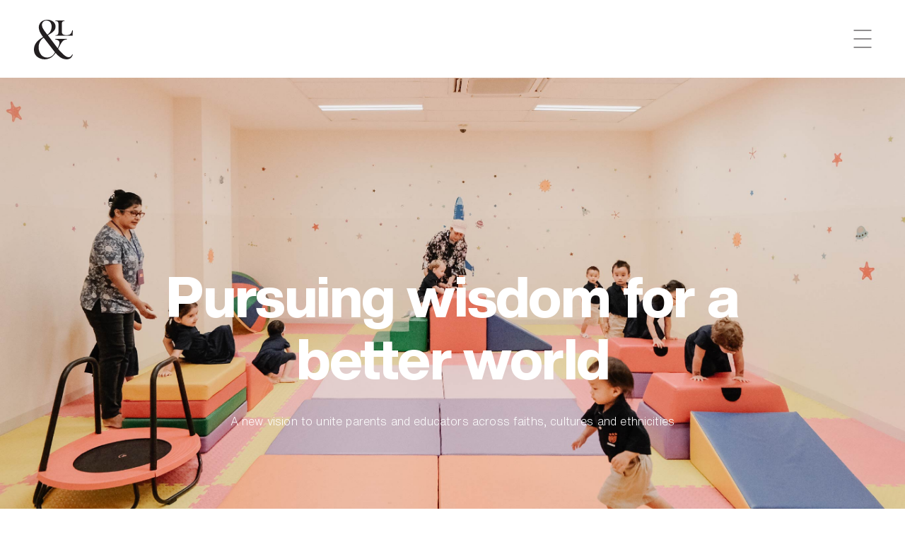

--- FILE ---
content_type: text/html; charset=UTF-8
request_url: https://andlarry.com/works/sir-manasseh-meyer-international-school/
body_size: 43099
content:

<!DOCTYPE html>
<html dir="ltr" lang="en-US"
	prefix="og: https://ogp.me/ns#" >
<head>
<meta charset="UTF-8" />
<meta name="viewport" content="width=device-width" />
<link rel="icon" href="/wp-content/uploads/2023/10/favico.gif" type="image/gif" >
<title>Pursuing wisdom for a better world - &amp;Larry</title>

		<!-- All in One SEO 4.4.2 - aioseo.com -->
		<meta name="robots" content="max-image-preview:large" />
		<link rel="canonical" href="https://andlarry.com/works/sir-manasseh-meyer-international-school/" />
		<meta name="generator" content="All in One SEO (AIOSEO) 4.4.2" />
		<meta property="og:locale" content="en_US" />
		<meta property="og:site_name" content="&amp;Larry -" />
		<meta property="og:type" content="article" />
		<meta property="og:title" content="Pursuing wisdom for a better world - &amp;Larry" />
		<meta property="og:url" content="https://andlarry.com/works/sir-manasseh-meyer-international-school/" />
		<meta property="article:published_time" content="2022-10-28T08:43:40+00:00" />
		<meta property="article:modified_time" content="2023-12-07T09:29:50+00:00" />
		<meta name="twitter:card" content="summary" />
		<meta name="twitter:title" content="Pursuing wisdom for a better world - &amp;Larry" />
		<script type="application/ld+json" class="aioseo-schema">
			{"@context":"https:\/\/schema.org","@graph":[{"@type":"BreadcrumbList","@id":"https:\/\/andlarry.com\/works\/sir-manasseh-meyer-international-school\/#breadcrumblist","itemListElement":[{"@type":"ListItem","@id":"https:\/\/andlarry.com\/#listItem","position":1,"item":{"@type":"WebPage","@id":"https:\/\/andlarry.com\/","name":"Home","description":"&Larry is a branding and design consultancy who believes in getting to the heart of a brand, discover its soul and create meaningful connections with people.","url":"https:\/\/andlarry.com\/"},"nextItem":"https:\/\/andlarry.com\/works\/sir-manasseh-meyer-international-school\/#listItem"},{"@type":"ListItem","@id":"https:\/\/andlarry.com\/works\/sir-manasseh-meyer-international-school\/#listItem","position":2,"item":{"@type":"WebPage","@id":"https:\/\/andlarry.com\/works\/sir-manasseh-meyer-international-school\/","name":"Pursuing wisdom for a better world","url":"https:\/\/andlarry.com\/works\/sir-manasseh-meyer-international-school\/"},"previousItem":"https:\/\/andlarry.com\/#listItem"}]},{"@type":"Organization","@id":"https:\/\/andlarry.com\/#organization","name":"&Larry","url":"https:\/\/andlarry.com\/","contactPoint":{"@type":"ContactPoint","telephone":"+6597889741","contactType":"Founder"}},{"@type":"Person","@id":"https:\/\/andlarry.com\/author\/craig\/#author","url":"https:\/\/andlarry.com\/author\/craig\/","name":"craig"},{"@type":"WebPage","@id":"https:\/\/andlarry.com\/works\/sir-manasseh-meyer-international-school\/#webpage","url":"https:\/\/andlarry.com\/works\/sir-manasseh-meyer-international-school\/","name":"Pursuing wisdom for a better world - &Larry","inLanguage":"en-US","isPartOf":{"@id":"https:\/\/andlarry.com\/#website"},"breadcrumb":{"@id":"https:\/\/andlarry.com\/works\/sir-manasseh-meyer-international-school\/#breadcrumblist"},"author":{"@id":"https:\/\/andlarry.com\/author\/craig\/#author"},"creator":{"@id":"https:\/\/andlarry.com\/author\/craig\/#author"},"image":{"@type":"ImageObject","url":"https:\/\/andlarry.com\/wp-content\/uploads\/2022\/10\/SMMIS_AndL_Thumbnail.jpg","@id":"https:\/\/andlarry.com\/#mainImage","width":1030,"height":750},"primaryImageOfPage":{"@id":"https:\/\/andlarry.com\/works\/sir-manasseh-meyer-international-school\/#mainImage"},"datePublished":"2022-10-28T08:43:40+08:00","dateModified":"2023-12-07T09:29:50+08:00"},{"@type":"WebSite","@id":"https:\/\/andlarry.com\/#website","url":"https:\/\/andlarry.com\/","name":"&Larry","inLanguage":"en-US","publisher":{"@id":"https:\/\/andlarry.com\/#organization"}}]}
		</script>
		<!-- All in One SEO -->

<link rel="alternate" type="application/rss+xml" title="&amp;Larry &raquo; Feed" href="https://andlarry.com/feed/" />
		<!-- This site uses the Google Analytics by MonsterInsights plugin v8.26.0 - Using Analytics tracking - https://www.monsterinsights.com/ -->
							<script src="//www.googletagmanager.com/gtag/js?id=G-CXDQ0E8ZSJ"  data-cfasync="false" data-wpfc-render="false" type="text/javascript" async></script>
			<script data-cfasync="false" data-wpfc-render="false" type="text/javascript">
				var mi_version = '8.26.0';
				var mi_track_user = true;
				var mi_no_track_reason = '';
								var MonsterInsightsDefaultLocations = {"page_location":"https:\/\/andlarry.com\/works\/sir-manasseh-meyer-international-school\/"};
				if ( typeof MonsterInsightsPrivacyGuardFilter === 'function' ) {
					var MonsterInsightsLocations = (typeof MonsterInsightsExcludeQuery === 'object') ? MonsterInsightsPrivacyGuardFilter( MonsterInsightsExcludeQuery ) : MonsterInsightsPrivacyGuardFilter( MonsterInsightsDefaultLocations );
				} else {
					var MonsterInsightsLocations = (typeof MonsterInsightsExcludeQuery === 'object') ? MonsterInsightsExcludeQuery : MonsterInsightsDefaultLocations;
				}

								var disableStrs = [
										'ga-disable-G-CXDQ0E8ZSJ',
									];

				/* Function to detect opted out users */
				function __gtagTrackerIsOptedOut() {
					for (var index = 0; index < disableStrs.length; index++) {
						if (document.cookie.indexOf(disableStrs[index] + '=true') > -1) {
							return true;
						}
					}

					return false;
				}

				/* Disable tracking if the opt-out cookie exists. */
				if (__gtagTrackerIsOptedOut()) {
					for (var index = 0; index < disableStrs.length; index++) {
						window[disableStrs[index]] = true;
					}
				}

				/* Opt-out function */
				function __gtagTrackerOptout() {
					for (var index = 0; index < disableStrs.length; index++) {
						document.cookie = disableStrs[index] + '=true; expires=Thu, 31 Dec 2099 23:59:59 UTC; path=/';
						window[disableStrs[index]] = true;
					}
				}

				if ('undefined' === typeof gaOptout) {
					function gaOptout() {
						__gtagTrackerOptout();
					}
				}
								window.dataLayer = window.dataLayer || [];

				window.MonsterInsightsDualTracker = {
					helpers: {},
					trackers: {},
				};
				if (mi_track_user) {
					function __gtagDataLayer() {
						dataLayer.push(arguments);
					}

					function __gtagTracker(type, name, parameters) {
						if (!parameters) {
							parameters = {};
						}

						if (parameters.send_to) {
							__gtagDataLayer.apply(null, arguments);
							return;
						}

						if (type === 'event') {
														parameters.send_to = monsterinsights_frontend.v4_id;
							var hookName = name;
							if (typeof parameters['event_category'] !== 'undefined') {
								hookName = parameters['event_category'] + ':' + name;
							}

							if (typeof MonsterInsightsDualTracker.trackers[hookName] !== 'undefined') {
								MonsterInsightsDualTracker.trackers[hookName](parameters);
							} else {
								__gtagDataLayer('event', name, parameters);
							}
							
						} else {
							__gtagDataLayer.apply(null, arguments);
						}
					}

					__gtagTracker('js', new Date());
					__gtagTracker('set', {
						'developer_id.dZGIzZG': true,
											});
					if ( MonsterInsightsLocations.page_location ) {
						__gtagTracker('set', MonsterInsightsLocations);
					}
										__gtagTracker('config', 'G-CXDQ0E8ZSJ', {"forceSSL":"true","link_attribution":"true"} );
															window.gtag = __gtagTracker;										(function () {
						/* https://developers.google.com/analytics/devguides/collection/analyticsjs/ */
						/* ga and __gaTracker compatibility shim. */
						var noopfn = function () {
							return null;
						};
						var newtracker = function () {
							return new Tracker();
						};
						var Tracker = function () {
							return null;
						};
						var p = Tracker.prototype;
						p.get = noopfn;
						p.set = noopfn;
						p.send = function () {
							var args = Array.prototype.slice.call(arguments);
							args.unshift('send');
							__gaTracker.apply(null, args);
						};
						var __gaTracker = function () {
							var len = arguments.length;
							if (len === 0) {
								return;
							}
							var f = arguments[len - 1];
							if (typeof f !== 'object' || f === null || typeof f.hitCallback !== 'function') {
								if ('send' === arguments[0]) {
									var hitConverted, hitObject = false, action;
									if ('event' === arguments[1]) {
										if ('undefined' !== typeof arguments[3]) {
											hitObject = {
												'eventAction': arguments[3],
												'eventCategory': arguments[2],
												'eventLabel': arguments[4],
												'value': arguments[5] ? arguments[5] : 1,
											}
										}
									}
									if ('pageview' === arguments[1]) {
										if ('undefined' !== typeof arguments[2]) {
											hitObject = {
												'eventAction': 'page_view',
												'page_path': arguments[2],
											}
										}
									}
									if (typeof arguments[2] === 'object') {
										hitObject = arguments[2];
									}
									if (typeof arguments[5] === 'object') {
										Object.assign(hitObject, arguments[5]);
									}
									if ('undefined' !== typeof arguments[1].hitType) {
										hitObject = arguments[1];
										if ('pageview' === hitObject.hitType) {
											hitObject.eventAction = 'page_view';
										}
									}
									if (hitObject) {
										action = 'timing' === arguments[1].hitType ? 'timing_complete' : hitObject.eventAction;
										hitConverted = mapArgs(hitObject);
										__gtagTracker('event', action, hitConverted);
									}
								}
								return;
							}

							function mapArgs(args) {
								var arg, hit = {};
								var gaMap = {
									'eventCategory': 'event_category',
									'eventAction': 'event_action',
									'eventLabel': 'event_label',
									'eventValue': 'event_value',
									'nonInteraction': 'non_interaction',
									'timingCategory': 'event_category',
									'timingVar': 'name',
									'timingValue': 'value',
									'timingLabel': 'event_label',
									'page': 'page_path',
									'location': 'page_location',
									'title': 'page_title',
									'referrer' : 'page_referrer',
								};
								for (arg in args) {
																		if (!(!args.hasOwnProperty(arg) || !gaMap.hasOwnProperty(arg))) {
										hit[gaMap[arg]] = args[arg];
									} else {
										hit[arg] = args[arg];
									}
								}
								return hit;
							}

							try {
								f.hitCallback();
							} catch (ex) {
							}
						};
						__gaTracker.create = newtracker;
						__gaTracker.getByName = newtracker;
						__gaTracker.getAll = function () {
							return [];
						};
						__gaTracker.remove = noopfn;
						__gaTracker.loaded = true;
						window['__gaTracker'] = __gaTracker;
					})();
									} else {
										console.log("");
					(function () {
						function __gtagTracker() {
							return null;
						}

						window['__gtagTracker'] = __gtagTracker;
						window['gtag'] = __gtagTracker;
					})();
									}
			</script>
				<!-- / Google Analytics by MonsterInsights -->
		<link rel='stylesheet' id='acatelier-modernizer-css-css' href='https://andlarry.com/wp-content/themes/blankslate/assets/css/vendor/normalize.css?ver=6.5.2' type='text/css' media='all' />
<link rel='stylesheet' id='acatelier-css-css' href='https://andlarry.com/wp-content/themes/blankslate/assets/css/mains.css?v=1770129361&#038;ver=6.5.2' type='text/css' media='all' />
<style id='classic-theme-styles-inline-css' type='text/css'>
/*! This file is auto-generated */
.wp-block-button__link{color:#fff;background-color:#32373c;border-radius:9999px;box-shadow:none;text-decoration:none;padding:calc(.667em + 2px) calc(1.333em + 2px);font-size:1.125em}.wp-block-file__button{background:#32373c;color:#fff;text-decoration:none}
</style>
<script type="text/javascript" src="https://andlarry.com/wp-content/plugins/google-analytics-for-wordpress/assets/js/frontend-gtag.min.js?ver=8.26.0" id="monsterinsights-frontend-script-js"></script>
<script data-cfasync="false" data-wpfc-render="false" type="text/javascript" id='monsterinsights-frontend-script-js-extra'>/* <![CDATA[ */
var monsterinsights_frontend = {"js_events_tracking":"true","download_extensions":"doc,pdf,ppt,zip,xls,docx,pptx,xlsx","inbound_paths":"[{\"path\":\"\\\/go\\\/\",\"label\":\"affiliate\"},{\"path\":\"\\\/recommend\\\/\",\"label\":\"affiliate\"}]","home_url":"https:\/\/andlarry.com","hash_tracking":"false","v4_id":"G-CXDQ0E8ZSJ"};/* ]]> */
</script>
<link rel="https://api.w.org/" href="https://andlarry.com/wp-json/" /><link rel="alternate" type="application/json" href="https://andlarry.com/wp-json/wp/v2/works/1196" /><link rel="EditURI" type="application/rsd+xml" title="RSD" href="https://andlarry.com/xmlrpc.php?rsd" />
<meta name="generator" content="WordPress 6.5.2" />
<link rel='shortlink' href='https://andlarry.com/?p=1196' />
<link rel="alternate" type="application/json+oembed" href="https://andlarry.com/wp-json/oembed/1.0/embed?url=https%3A%2F%2Fandlarry.com%2Fworks%2Fsir-manasseh-meyer-international-school%2F" />
<link rel="alternate" type="text/xml+oembed" href="https://andlarry.com/wp-json/oembed/1.0/embed?url=https%3A%2F%2Fandlarry.com%2Fworks%2Fsir-manasseh-meyer-international-school%2F&#038;format=xml" />
		<script>
			( function() {
				window.onpageshow = function( event ) {
					// Defined window.wpforms means that a form exists on a page.
					// If so and back/forward button has been clicked,
					// force reload a page to prevent the submit button state stuck.
					if ( typeof window.wpforms !== 'undefined' && event.persisted ) {
						window.location.reload();
					}
				};
			}() );
		</script>
		</head>
<body class="works-template-default single single-works postid-1196 wp-embed-responsive">

    
    <div id="wrapper" class="hfeed">
<header id="header" role="banner">

            <section class="c__mainheader v_subpage">
                <input id="s_menu" type="checkbox"></input>
                <label for="s_menu">
                    <span></span>
                </label>
                <div class="s_logo">
                    <a href="https://andlarry.com">
                        <svg width="68" height="69" viewBox="0 0 68 69" fill="none" xmlns="http://www.w3.org/2000/svg">
                            <g clip-path="url(#clip0_0_3)">
                            <path fill-rule="evenodd" clip-rule="evenodd" d="M37.5685 27.8607V26.91C38.2933 27.0098 39.0311 26.9489 39.7298 26.7317C40.4285 26.5144 41.0709 26.146 41.6117 25.6527C42.0989 25.1722 42.4344 24.559 42.5766 23.8893C42.804 22.7954 42.9067 21.6791 42.8829 20.562V8.47933C42.9202 7.33132 42.8173 6.18304 42.5766 5.06C42.418 4.36616 42.0553 3.73589 41.5351 3.25067C41.0924 2.86413 40.5692 2.58126 40.0036 2.42267C39.191 2.22596 38.3585 2.12306 37.5225 2.116V1.104H53.4505V2.116C52.7493 2.13554 52.0539 2.24899 51.3829 2.45333C50.8521 2.61889 50.3653 2.90187 49.9586 3.28133C49.4768 3.77585 49.1472 4.39857 49.009 5.07533C48.7908 6.19618 48.6983 7.33793 48.7333 8.47933V16.974C48.6918 18.4724 48.7276 19.972 48.8405 21.4667C48.9055 22.2688 49.113 23.0529 49.4532 23.782C49.9635 24.7959 50.8072 25.6028 51.8423 26.0667C53.5155 26.5951 55.2653 26.8387 57.0189 26.7873C58.5781 26.8331 60.1332 26.6048 61.6135 26.1127C62.809 25.6864 63.8673 24.9447 64.6766 23.966C65.2126 23.2897 65.6508 22.5413 65.9784 21.7427C66.4058 20.6605 66.7339 19.5417 66.9586 18.4H67.9541L67.6631 27.7993L37.5685 27.8607Z" fill="#231F20"></path>
                            <path fill-rule="evenodd" clip-rule="evenodd" d="M23.4631 25.9593C24.757 25.031 25.9527 23.9726 27.0315 22.8007C27.8692 21.8193 28.5652 20.725 29.0991 19.55C30.282 17.1687 30.8905 14.5428 30.8757 11.8833C31.0138 9.11742 30.149 6.39469 28.4405 4.21667C27.6332 3.27244 26.6225 2.52383 25.4845 2.02718C24.3464 1.53052 23.1107 1.29876 21.8703 1.34933C20.8259 1.29928 19.7825 1.46785 18.8068 1.84427C17.8312 2.22068 16.9446 2.79667 16.2038 3.53545C15.463 4.27423 14.8843 5.15956 14.5045 6.13491C14.1247 7.11025 13.9523 8.15417 13.9982 9.2C14.0095 10.6329 14.3008 12.0498 14.8559 13.3707C15.8245 15.3737 16.9674 17.2875 18.2712 19.09C19.864 21.3696 21.5946 23.6593 23.4631 25.9593ZM17.1072 31.3413C14.3148 32.9729 12.0378 35.3589 10.5369 38.226C8.95254 41.2675 8.14737 44.6553 8.19369 48.0853C8.19208 50.5446 8.60634 52.9865 9.41892 55.3073C10.1361 57.4727 11.2588 59.4814 12.727 61.226C14.0001 62.6741 15.5663 63.8344 17.3216 64.63C19.1345 65.4355 21.0969 65.8483 23.0802 65.8413C26.1407 65.8864 29.1261 64.8919 31.5495 63.02C32.4612 62.3217 33.2978 61.5303 34.0459 60.6587C35.054 59.4313 35.9898 58.1463 36.8486 56.81L17.1072 31.3413ZM42.2396 50.6C43.5414 52.21 45.0423 53.958 46.8342 55.844C48.6261 57.73 50.1577 59.202 51.5207 60.444C53.0666 61.8443 54.7555 63.0778 56.5595 64.124C57.858 64.8322 59.308 65.2162 60.7865 65.2433C62.0611 65.2671 63.3068 64.8621 64.3243 64.0933C65.4845 63.0627 66.3734 61.762 66.9126 60.306L67.9387 60.7507C66.2847 66.2502 62.6549 69 57.0495 69C55.0565 68.9793 53.0802 68.6323 51.1991 67.9727C49.2182 67.3278 47.3482 66.3813 45.655 65.1667C42.7588 63.0284 40.1129 60.5697 37.7676 57.8373C36.6272 59.4326 35.4054 60.968 34.1072 62.4373C32.1591 64.5142 29.8019 66.164 27.1847 67.2827C24.5262 68.4165 21.6662 69.0007 18.7766 69C16.0461 68.9762 13.3425 68.4567 10.7973 67.4667C8.46661 66.6381 6.34826 65.3028 4.59459 63.5567C3.08232 62.0288 1.8954 60.2096 1.10566 58.2092C0.315915 56.2088 -0.0602251 54.0688 -1.56946e-06 51.9187C-0.018374 47.3355 1.52694 42.8834 4.38018 39.2993C5.58666 37.7533 6.96929 36.3536 8.5 35.1287C10.6248 33.4605 12.8497 31.9243 15.1622 30.5287L15.9739 30.0073C14.3364 27.8595 12.8424 25.6057 11.5018 23.2607C9.65632 20.15 8.60433 16.6322 8.43874 13.018C8.45711 11.0698 8.94577 9.15493 9.86306 7.43667C10.9813 5.07903 12.8216 3.13995 15.1162 1.90133C17.6599 0.585398 20.4935 -0.0684604 23.3559 -1.09136e-07C27.0801 -0.139688 30.7362 1.02624 33.6937 3.29667C34.9855 4.2738 36.028 5.5431 36.7361 7.00082C37.4441 8.45855 37.7976 10.0633 37.7676 11.684C37.8136 14.0818 37.1006 16.4327 35.7306 18.4C33.8771 20.7428 31.5758 22.6923 28.9613 24.1347C26.7559 25.4993 25.2396 26.45 24.3667 26.9867L41.3667 49.5113C42.0476 48.3249 42.6512 47.0957 43.1739 45.8313C44.0162 44.0143 44.4998 42.0514 44.5982 40.0507C44.5982 36.9124 42.2396 35.0213 37.5225 34.3773V33.4113H57.3865V34.3773C56.0851 34.4482 54.8008 34.7064 53.573 35.144C52.539 35.5274 51.5877 36.1051 50.7703 36.846C49.0396 38.3793 46.8955 41.7067 44.3531 46.7513L42.2396 50.6Z" fill="#231F20"></path>
                            </g>
                            <defs>
                                <clipPath id="clip0_0_3">
                                    <rect width="68" height="69" fill="white"></rect>
                                </clipPath>
                            </defs>
                        </svg>
                    </a>
                </div>
                

               
              
                <nav>
                    <ul id="menu-header-menu" class="menu"><li id="menu-item-1385" class="menu-item menu-item-type-post_type menu-item-object-page menu-item-1385"><a href="https://andlarry.com/soul-purpose/" itemprop="url">SOUL PURPOSE®</a></li>
<li id="menu-item-1384" class="menu-item menu-item-type-post_type menu-item-object-page menu-item-1384"><a href="https://andlarry.com/approach/" itemprop="url">Approach</a></li>
<li id="menu-item-634" class="menu-item menu-item-type-post_type menu-item-object-page menu-item-634"><a href="https://andlarry.com/about/" itemprop="url">About</a></li>
<li id="menu-item-163" class="menu-item menu-item-type-post_type menu-item-object-page menu-item-163"><a href="https://andlarry.com/projects/" itemprop="url">Projects</a></li>
<li id="menu-item-1666" class="menu-item menu-item-type-custom menu-item-object-custom menu-item-1666"><a href="http://shop.andlarry.com" itemprop="url">Shop</a></li>
<li id="menu-item-1443" class="menu-item menu-item-type-post_type menu-item-object-page menu-item-1443"><a href="https://andlarry.com/contact-us/" itemprop="url">Contact</a></li>
</ul>
                    <section class="c__sociallinks">
                        <ul id="menu-social-link" class="menu"><li id="menu-item-170" class="menu-item menu-item-type-custom menu-item-object-custom menu-item-170"><a target="_blank" rel="noopener" href="https://www.google.com/maps/place/Singapore+536209/@1.3432444,103.8752752,15z/data=!3m1!4b1!4m6!3m5!1s0x31da1794213a9493:0x1d00f7ad8efa3e03!8m2!3d1.343223!4d103.885575!16s%2Fg%2F1vd92lvc?entry=ttu&#038;g_ep=EgoyMDI0MDkyNC4wIKXMDSoASAFQAw%3D%3D" itemprop="url">MAPS</a></li>
<li id="menu-item-171" class="menu-item menu-item-type-custom menu-item-object-custom menu-item-171"><a target="_blank" rel="noopener" href="https://www.facebook.com/andlarry/" itemprop="url">FACEBOOK</a></li>
<li id="menu-item-172" class="menu-item menu-item-type-custom menu-item-object-custom menu-item-172"><a target="_blank" rel="noopener" href="https://www.instagram.com/andLarry/" itemprop="url">INSTAGRAM</a></li>
<li id="menu-item-173" class="menu-item menu-item-type-custom menu-item-object-custom menu-item-173"><a target="_blank" rel="noopener" href="https://www.linkedin.com/company/&#038;larry/" itemprop="url">LINKEDIN</a></li>
<li id="menu-item-930" class="menu-item menu-item-type-custom menu-item-object-custom menu-item-930"><a target="_blank" rel="noopener" href="https://www.behance.net/andlarry" itemprop="url">BEHANCE</a></li>
</ul>
                      
                        <p class="s_copyright">© &LARRY</p>                    </section>
                    <label for="s_menu">
                        <span></span>
                    </label>
                </nav>
            </section>
</header>

<main id="content" role="main" 
      
        class="p__detail"   
             
>





<section class="c__masthead_detail">
    <div>
      
                <img decoding="async" src="https://andlarry.com/wp-content/uploads/2022/10/SMMIS-01.jpg" alt="">
            <div class="s_detail" style="color: #FFFFFF">
                        <h1>Pursuing wisdom for a better world</h1>
                        
                        <p>A new vision to unite parents and educators across faiths, cultures and ethnicities</p>
                </div>
      
    </div>   
</section>

<section class="c__content_detail">
  
<section class="c__subheader_detail ">
  <div>
    <h2>A Singapore-based Jewish school faces the challenge of creating broader appeal with non-traditional Jewish and expatriate parents.</h2>
  </div>
</section>

<section class="c__wrapper v_cols">
  <div class="clearfix">
    
<section class="c__info_detail ">
  <div>
          <h3>NOBLE VALUES OVER A NOBLE TITLE</h3>
        <p>How do you rebrand an organisation when it involves a whole community’s cultural identity? This was the question &amp;Larry faced when we decided to help Sir Manasseh Meyer International School (SMMIS), a not-for-profit school founded by Singapore’s Jewish community that was struggling to maintain its financial viability.</p>  </div>
  
</section>

<section class="c__image  ">
 
        <figure>
        <img decoding="async" src="https://andlarry.com/wp-content/uploads/2022/10/SMMIS-02.jpg" alt="">
      </figure>
    
</section>
  </div>
</section>

<section class="c__wrapper v_cols v_images">
  <div class="clearfix">
    
<section class="c__image  ">
 
        <figure>
        <img decoding="async" src="https://andlarry.com/wp-content/uploads/2022/10/SMMIS-03.jpg" alt="">
      </figure>
    
</section>

<section class="c__wrapper v_cols v_mobile_cols ">
  <div class="clearfix">
    
<section class="c__image u__desk_width_2_4 u__mobile_width_2_4 ">
 
        <figure>
        <img decoding="async" src="https://andlarry.com/wp-content/uploads/2022/10/SMMIS-04.jpg" alt="">
      </figure>
    
</section>

<section class="c__image u__desk_width_2_4 u__mobile_width_2_4  ">
 
        <figure>
        <img decoding="async" src="https://andlarry.com/wp-content/uploads/2022/10/SMMIS-05.jpg" alt="">
      </figure>
    
</section>
  </div>
</section>
  </div>
</section>

<section class="c__wrapper v_cols v_images">
  <div class="clearfix">
    
<section class="c__wrapper v_cols v_mobile_cols ">
  <div class="clearfix">
    
<section class="c__image u__desk_width_0 u__desk_offset_0 ">
 
        <figure>
        <img decoding="async" src="https://andlarry.com/wp-content/uploads/2022/10/SMMIS-06.jpg" alt="">
      </figure>
    
</section>

<section class="c__image u__desk_width_2_4 u__mobile_width_2_4  ">
 
        <figure>
        <img decoding="async" src="https://andlarry.com/wp-content/uploads/2022/10/SMMIS-07.jpg" alt="">
      </figure>
    
</section>

<section class="c__image u__desk_width_2_4 u__mobile_width_2_4  ">
 
        <figure>
        <img decoding="async" src="https://andlarry.com/wp-content/uploads/2022/10/SMMIS-08.jpg" alt="">
      </figure>
    
</section>
  </div>
</section>

<section class="c__info_detail ">
  <div>
        <p>For a start, its previous branding had been built to leverage on the knighthood of Sir Manasseh Meyer, the namesake of the school, which was more commonly associated with chess than any noble qualities of the school itself. Having relocated to a more spacious location, SMMIS, faced the challenge of attracting sufficient enrollments from more liberal expatriate Jewish and non-Jewish families.</p>
<p>Working with Design Sojourn, we conducted a brand audit that involved teaching staff, the board of directors and also currently enrolled parents as well as those who chose to leave the school. We gained insights to the Jewish community in Singapore and its many differing perspectives, as well as the appeal of the school to non-Jewish parents. The result was a new brand strategy that included recommendations for the schools’ curriculum, brand communications and brand direction to improve community relations and brand appeal to expatriate parents.</p>
<p>The result was a new brand strategy that included recommendations for the schools’ curriculum, brand communications and brand direction to improve community relations and brand appeal to expatriate parents.</p>  </div>
  
</section>
  </div>
</section>

<section class="c__wrapper v_cols v_align_vc">
  <div class="clearfix">
    
<section class="c__subheader_detail ">
  <div>
    <h2>A new brand identity was designed to encapsulate SMMIS’s values and brand ethos: “Pursuing wisdom for a better world”, itself developed from ‘Tikkun Olam’, the Jewish concept of ‘Repairing the World’.</h2>
  </div>
</section>

<section class="c__image  ">
 
        <figure>
        <img decoding="async" src="https://andlarry.com/wp-content/uploads/2022/10/SMMIS-09-1.jpg" alt="">
      </figure>
    
</section>
  </div>
</section>

<section class="c__wrapper v_cols ">
  <div class="clearfix">
    
<section class="c__image  ">
 
        <figure>
        <img decoding="async" src="https://andlarry.com/wp-content/uploads/2022/10/SMMIS-10.jpg" alt="">
      </figure>
    
</section>

<section class="c__image  ">
 
        <figure>
        <img decoding="async" src="https://andlarry.com/wp-content/uploads/2022/10/SMMIS-11.jpg" alt="">
      </figure>
    
</section>
  </div>
</section>

<section class="c__wrapper v_cols">
  <div class="clearfix">
    
<section class="c__image  v_embed_video">
 
        
          <figure>
              <video loop="" muted="" playsinline="" controls autoplay> 
                  <source src="https://andlarry.com/wp-content/uploads/2022/10/SMMIS-Logo.mp4" type="video/mp4">
              </video>
          </figure>
     
    
</section>

<section class="c__wrapper ">
  <div class="clearfix">
    
<section class="c__info_detail ">
  <div>
          <h3>A LIGHT FOR FUTURE GENERATIONS</h3>
        <p>Our design of the new logo takes into consideration the need to preserve SMMIS’s Jewish identity while having broad appeal for an international school. The symbol itself is filled with meaning, incorporating elements such as the Jewish menorah, and symbols of universal values such as knowledge, growth, school-community support, and respect for a child’s individuality.</p>  </div>
  
</section>
  </div>
</section>
  </div>
</section>

<section class="c__wrapper ">
  <div class="clearfix">
    
<section class="c__image  ">
 
        <figure>
        <img decoding="async" src="https://andlarry.com/wp-content/uploads/2022/10/SMMIS-12.jpg" alt="">
      </figure>
    
</section>

<section class="c__image  ">
 
        <figure>
        <img decoding="async" src="https://andlarry.com/wp-content/uploads/2022/10/SMMIS-14.jpg" alt="">
      </figure>
    
</section>
  </div>
</section>

<section class="c__wrapper v_cols">
  <div class="clearfix">
    
<section class="c__image  v_embed_video">
 
        
          <figure>
              <video loop="" muted="" playsinline="" controls autoplay> 
                  <source src="https://andlarry.com/wp-content/uploads/2022/10/SMMIS-Brochure.mp4" type="video/mp4">
              </video>
          </figure>
     
    
</section>

<section class="c__image  v_embed_video">
 
        
          <figure>
              <video loop="" muted="" playsinline="" controls autoplay> 
                  <source src="https://andlarry.com/wp-content/uploads/2022/10/SMMIS-Website.mp4" type="video/mp4">
              </video>
          </figure>
     
    
</section>
  </div>
</section>

<section class="c__wrapper ">
  <div class="clearfix">
    
<section class="c__image  ">
 
        <figure>
        <img decoding="async" src="https://andlarry.com/wp-content/uploads/2022/10/SMMIS-13.jpg" alt="">
      </figure>
    
</section>
  </div>
</section>

<section class="c__wrapper ">
  <div class="clearfix">
    
<section class="c__image  ">
 
        <figure>
        <img decoding="async" src="https://andlarry.com/wp-content/uploads/2022/10/SMMIS-15.jpg" alt="">
      </figure>
    
</section>
  </div>
</section>

<section class="c__wrapper v_cols ">
  <div class="clearfix">
    
<section class="c__image u__desk_width_2_5 ">
 
        <figure>
        <img decoding="async" src="https://andlarry.com/wp-content/uploads/2022/10/SMMIS-16.jpg" alt="">
      </figure>
    
</section>

<section class="c__image u__desk_width_3_5 ">
 
        <figure>
        <img decoding="async" src="https://andlarry.com/wp-content/uploads/2022/10/SMMIS-18.jpg" alt="">
      </figure>
    
</section>
  </div>
</section>

<section class="c__wrapper v_cols">
  <div class="clearfix">
    
<section class="c__image  ">
 
        <figure>
        <img decoding="async" src="https://andlarry.com/wp-content/uploads/2022/10/SMMIS-19.jpg" alt="">
      </figure>
    
</section>

<section class="c__image  ">
 
        <figure>
        <img decoding="async" src="https://andlarry.com/wp-content/uploads/2022/10/SMMIS-20.jpg" alt="">
      </figure>
    
</section>
  </div>
</section>

<section class="c__wrapper v_cols">
  <div class="clearfix">
    
<section class="c__testimonial_detail ">
  <div>
     
                      <h4 class="h2">We appointed &#038; Larry to work with us at a pivotal time as we were growing our name as an international school. They led us through a thorough and sensitive rebranding process that resulted in important insights that guided us as a school and as a brand. 

They fully grasped who we are, our values and our unique role in the world, and were able to incorporate these aspects into a beautiful, meaningful and timeless brand identity that is loved by our board, teachers and students alike. We found &#038;Larry to be incredibly professional and met us with integrity, love and honesty. By the end of the process it felt like they were part of the SMMIS family.
</h4>
                    
                      <p class="p s_name">Elaine Robinson</p>
                    
                      <p class="s_designation">Principal, Sir Manasseh Meyer International School</p>
              
  </div>
</section>

 <!--<section class="s_share">-->
 <!--   <div>-->
 <!--     <label>Share</label>-->
 <!--     <p><a href="#">FACEBOOK</a> <a href="#">LINKEDIN</a></p>-->
 <!--   </div>-->
 <!-- </section>-->



<section class="c__stats_detail ">
  <div>
           
         <div class="s_stat">
           
                         <h4>2x</h4>
                      
                        <p>enrolment over 3 years</p>
                      
         </div>
           
         <div class="s_stat">
           
                         <h4>>50%</h4>
                      
                        <p>proportion of non-Jewish students</p>
                      
         </div>
           
         <div class="s_stat">
           
                         <h4>22%</h4>
                      
                        <p>growth in quarterly web traffic</p>
                      
         </div>
       </div>
</section>
  </div>
</section>

<section class="c__client_detail">
  <div>
   
             <section class="s_image">
          <figure>
            <img decoding="async" src="https://andlarry.com/wp-content/uploads/2022/10/SMMIS-17.jpg" alt="">
          </figure>
        </section>
            
      <section class="s_detail">
        <div>
          
          <div class="s_label">
            <label>Client</label>
            <p>Sir Manasseh Meyer International School</p>
          </div>
          
           <div class="s_label">
            <label>Industry</label>
            <p>EDUCATION</p>
          </div>
          
           <div class="s_label">
            <label>Discipline</label>
            <p>ART DIRECTION, BRAND IDENTITY, BRAND STORY, BRAND STRATEGY, COPYWRITING, ENVIRONMENTAL DESIGN, WEBSITE DESIGN, UI/UX, BRAND SYSTEMS</p>
          </div>
          
                      <div class="s_label">
              <label>Partners</label>
              <p><strong>PHOTOGRAPHER</strong></p>
<p>REBECCA TOH</p>
<p><strong>RESEARCH PARTNER</strong></p>
<p>DESIGN SOJOURN</p>
<p><strong>WEBSITE DEVELOPMENT</strong></p>
<p>A&amp;C ATELIER</p>            </div>
                    
        </div>
          
          <section class="s_share">
            <div>
                <label>Share</label>
                  <p><a href="http://www.facebook.com/sharer.php?u=http%3A//andlarry.com/works/sir-manasseh-meyer-international-school/" target="_blank">FACEBOOK</a> <a href="http://www.linkedin.com/shareArticle?url=http%3A//andlarry.com/works/sir-manasseh-meyer-international-school/" target="_blank">LINKEDIN</a></p>
            </div>
          </section>
      </section>
      
       
     
  </div>
  
</section>
</section>

<section class="c__relatedworks v_detail"><div><h4>Related Works</h4><section class="s_workslist"><div class="s_work"><figure><a href="https://andlarry.com/works/direct-funeral-services/"><img src ="https://andlarry.com/wp-content/uploads/2022/07/DFS_Thumbnail.jpg"></a></figure><h2>Direct Funeral Services</h2><h3><a href="https://andlarry.com/works/direct-funeral-services/">Care that goes beyond ‘closure’</a></h3><p> </p></div><div class="s_work"><figure><a href="https://andlarry.com/works/edb-singapore/"><img src ="https://andlarry.com/wp-content/uploads/2022/10/EDB-AndL-Thumbnail.jpg"></a></figure><h2>EDB Singapore</h2><h3><a href="https://andlarry.com/works/edb-singapore/">Future Ready Singapore</a></h3><p></p></div><div class="s_work"><figure><a href="https://andlarry.com/works/tong-heng/"><img src ="https://andlarry.com/wp-content/uploads/2022/07/TH_thumbnail-1.jpg"></a></figure><h2>Tong Heng</h2><h3><a href="https://andlarry.com/works/tong-heng/">Evoking joy in every bite for every generation</a></h3><p> </p></div></section></div></section>

</main>


<footer id="footer" role="contentinfo" class="c__footer">
    <div>
    <section class="c__footerlogo">
        <figure>
            <svg width="68" height="69" viewBox="0 0 68 69" fill="none" xmlns="http://www.w3.org/2000/svg">
                <g clip-path="url(#clip0_0_3)">
                    <path fill-rule="evenodd" clip-rule="evenodd" d="M37.5685 27.8607V26.91C38.2933 27.0098 39.0311 26.9489 39.7298 26.7317C40.4285 26.5144 41.0709 26.146 41.6117 25.6527C42.0989 25.1722 42.4344 24.559 42.5766 23.8893C42.804 22.7954 42.9067 21.6791 42.8829 20.562V8.47933C42.9202 7.33132 42.8173 6.18304 42.5766 5.06C42.418 4.36616 42.0553 3.73589 41.5351 3.25067C41.0924 2.86413 40.5692 2.58126 40.0036 2.42267C39.191 2.22596 38.3585 2.12306 37.5225 2.116V1.104H53.4505V2.116C52.7493 2.13554 52.0539 2.24899 51.3829 2.45333C50.8521 2.61889 50.3653 2.90187 49.9586 3.28133C49.4768 3.77585 49.1472 4.39857 49.009 5.07533C48.7908 6.19618 48.6983 7.33793 48.7333 8.47933V16.974C48.6918 18.4724 48.7276 19.972 48.8405 21.4667C48.9055 22.2688 49.113 23.0529 49.4532 23.782C49.9635 24.7959 50.8072 25.6028 51.8423 26.0667C53.5155 26.5951 55.2653 26.8387 57.0189 26.7873C58.5781 26.8331 60.1332 26.6048 61.6135 26.1127C62.809 25.6864 63.8673 24.9447 64.6766 23.966C65.2126 23.2897 65.6508 22.5413 65.9784 21.7427C66.4058 20.6605 66.7339 19.5417 66.9586 18.4H67.9541L67.6631 27.7993L37.5685 27.8607Z" fill="#231F20"/>
                    <path fill-rule="evenodd" clip-rule="evenodd" d="M23.4631 25.9593C24.757 25.031 25.9527 23.9726 27.0315 22.8007C27.8692 21.8193 28.5652 20.725 29.0991 19.55C30.282 17.1687 30.8905 14.5428 30.8757 11.8833C31.0138 9.11742 30.149 6.39469 28.4405 4.21667C27.6332 3.27244 26.6225 2.52383 25.4845 2.02718C24.3464 1.53052 23.1107 1.29876 21.8703 1.34933C20.8259 1.29928 19.7825 1.46785 18.8068 1.84427C17.8312 2.22068 16.9446 2.79667 16.2038 3.53545C15.463 4.27423 14.8843 5.15956 14.5045 6.13491C14.1247 7.11025 13.9523 8.15417 13.9982 9.2C14.0095 10.6329 14.3008 12.0498 14.8559 13.3707C15.8245 15.3737 16.9674 17.2875 18.2712 19.09C19.864 21.3696 21.5946 23.6593 23.4631 25.9593ZM17.1072 31.3413C14.3148 32.9729 12.0378 35.3589 10.5369 38.226C8.95254 41.2675 8.14737 44.6553 8.19369 48.0853C8.19208 50.5446 8.60634 52.9865 9.41892 55.3073C10.1361 57.4727 11.2588 59.4814 12.727 61.226C14.0001 62.6741 15.5663 63.8344 17.3216 64.63C19.1345 65.4355 21.0969 65.8483 23.0802 65.8413C26.1407 65.8864 29.1261 64.8919 31.5495 63.02C32.4612 62.3217 33.2978 61.5303 34.0459 60.6587C35.054 59.4313 35.9898 58.1463 36.8486 56.81L17.1072 31.3413ZM42.2396 50.6C43.5414 52.21 45.0423 53.958 46.8342 55.844C48.6261 57.73 50.1577 59.202 51.5207 60.444C53.0666 61.8443 54.7555 63.0778 56.5595 64.124C57.858 64.8322 59.308 65.2162 60.7865 65.2433C62.0611 65.2671 63.3068 64.8621 64.3243 64.0933C65.4845 63.0627 66.3734 61.762 66.9126 60.306L67.9387 60.7507C66.2847 66.2502 62.6549 69 57.0495 69C55.0565 68.9793 53.0802 68.6323 51.1991 67.9727C49.2182 67.3278 47.3482 66.3813 45.655 65.1667C42.7588 63.0284 40.1129 60.5697 37.7676 57.8373C36.6272 59.4326 35.4054 60.968 34.1072 62.4373C32.1591 64.5142 29.8019 66.164 27.1847 67.2827C24.5262 68.4165 21.6662 69.0007 18.7766 69C16.0461 68.9762 13.3425 68.4567 10.7973 67.4667C8.46661 66.6381 6.34826 65.3028 4.59459 63.5567C3.08232 62.0288 1.8954 60.2096 1.10566 58.2092C0.315915 56.2088 -0.0602251 54.0688 -1.56946e-06 51.9187C-0.018374 47.3355 1.52694 42.8834 4.38018 39.2993C5.58666 37.7533 6.96929 36.3536 8.5 35.1287C10.6248 33.4605 12.8497 31.9243 15.1622 30.5287L15.9739 30.0073C14.3364 27.8595 12.8424 25.6057 11.5018 23.2607C9.65632 20.15 8.60433 16.6322 8.43874 13.018C8.45711 11.0698 8.94577 9.15493 9.86306 7.43667C10.9813 5.07903 12.8216 3.13995 15.1162 1.90133C17.6599 0.585398 20.4935 -0.0684604 23.3559 -1.09136e-07C27.0801 -0.139688 30.7362 1.02624 33.6937 3.29667C34.9855 4.2738 36.028 5.5431 36.7361 7.00082C37.4441 8.45855 37.7976 10.0633 37.7676 11.684C37.8136 14.0818 37.1006 16.4327 35.7306 18.4C33.8771 20.7428 31.5758 22.6923 28.9613 24.1347C26.7559 25.4993 25.2396 26.45 24.3667 26.9867L41.3667 49.5113C42.0476 48.3249 42.6512 47.0957 43.1739 45.8313C44.0162 44.0143 44.4998 42.0514 44.5982 40.0507C44.5982 36.9124 42.2396 35.0213 37.5225 34.3773V33.4113H57.3865V34.3773C56.0851 34.4482 54.8008 34.7064 53.573 35.144C52.539 35.5274 51.5877 36.1051 50.7703 36.846C49.0396 38.3793 46.8955 41.7067 44.3531 46.7513L42.2396 50.6Z" fill="#231F20"/>
                </g>
                 <defs>
                    <clipPath id="clip0_0_3">
                        <rect width="68" height="69" fill="white"/>
                    </clipPath>
                 </defs>
            </svg>
        </figure>
     </section>

    

     <section class="c__footerblock">
        
        <article>
          <div>
            <label>Crave challenges?</label>
            <p>WE’D LOVE TO HEAR FROM YOU. <a href="mailto:info@andlarry.com" data-type="mailto" data-id="mailto:info@thoughtfaculty.com">GET IN TOUCH</a></p>
          </div>
        </article>
       
        
        <article>
          <div>
            <label>Portfolio</label>
            <p>TO VIEW OUR PORTFOLIO: <a href="https://andlarry.com/wp-content/uploads/2022/11/AndLarry_Portfolio_2022.pdf" target="_blank" rel="noreferrer noopener">DOWNLOAD</a></p>
          </div>
        </article>
       
    </section>
     <section class="c__sociallinks">
            <div>
                <ul id="menu-social-link-1" class="menu"><li class="menu-item menu-item-type-custom menu-item-object-custom menu-item-170"><a target="_blank" rel="noopener" href="https://www.google.com/maps/place/Singapore+536209/@1.3432444,103.8752752,15z/data=!3m1!4b1!4m6!3m5!1s0x31da1794213a9493:0x1d00f7ad8efa3e03!8m2!3d1.343223!4d103.885575!16s%2Fg%2F1vd92lvc?entry=ttu&#038;g_ep=EgoyMDI0MDkyNC4wIKXMDSoASAFQAw%3D%3D" itemprop="url">MAPS</a></li>
<li class="menu-item menu-item-type-custom menu-item-object-custom menu-item-171"><a target="_blank" rel="noopener" href="https://www.facebook.com/andlarry/" itemprop="url">FACEBOOK</a></li>
<li class="menu-item menu-item-type-custom menu-item-object-custom menu-item-172"><a target="_blank" rel="noopener" href="https://www.instagram.com/andLarry/" itemprop="url">INSTAGRAM</a></li>
<li class="menu-item menu-item-type-custom menu-item-object-custom menu-item-173"><a target="_blank" rel="noopener" href="https://www.linkedin.com/company/&#038;larry/" itemprop="url">LINKEDIN</a></li>
<li class="menu-item menu-item-type-custom menu-item-object-custom menu-item-930"><a target="_blank" rel="noopener" href="https://www.behance.net/andlarry" itemprop="url">BEHANCE</a></li>
</ul>            </div>

            <!-- this should be pulled from a wordpress setting -->
            <p class="s_copyright">© &LARRY</p>        </section>
    </div>
</footer>
</div>
<script type="text/javascript" src="https://andlarry.com/wp-includes/js/jquery/jquery.min.js?ver=3.7.1" id="jquery-core-js"></script>
<script type="text/javascript" src="https://andlarry.com/wp-includes/js/jquery/jquery-migrate.min.js?ver=3.4.1" id="jquery-migrate-js"></script>

<script src="https://andlarry.com/wp-content/themes/blankslate/assets/js/main.js?v=1770129361"></script>


</body>
</html>

--- FILE ---
content_type: text/css
request_url: https://andlarry.com/wp-content/themes/blankslate/assets/css/mains.css?v=1770129361&ver=6.5.2
body_size: 91356
content:
html {
    font-size: 1em;
    line-height: 1.4;
}

::-moz-selection {
    background: #b3d4fc;
    text-shadow: none;
}

::selection {
    background: #b3d4fc;
    text-shadow: none;
}

hr {
    display: block;
    height: 1px;
    border: 0;
    border-top: 1px solid #ccc;
    margin: 1em 0;
    padding: 0;
}

audio,
canvas,
iframe,
img,
svg,
video {
    vertical-align: middle;
}

fieldset {
    border: 0;
    margin: 0;
    padding: 0;
}

textarea {
    resize: none;
}


/* ==========================================================================
   Author's custom styles
   ========================================================================== */
@font-face{
    font-family:'Helvetica Now Var';
    src:url('../fonts/font.woff2') format("woff2"),
        url('../fonts/font.woff') format("woff");
    font-style: normal;
}

/*
@font-face{
    font-family:'Helvetica Now Display W05 XBold';
    src:url('../fonts/5abcd8dc-80cb-4fe0-a840-45c272559705.woff2') format('woff2'),
        url('../fonts/ca05bbc7-66f7-43c2-8028-3f26c3d49b4e.woff') format('woff');
}
*/
@font-face{
    font-family:'Helvetica Now Text W05 XtraBold';
    src:url('../fonts/41a92eaa-5ec3-4a56-bc82-51c599348ce7.woff2') format("woff2"),
        url('../fonts/3ea31da2-c426-4c13-8fc9-a4318c80c6c2.woff') format("woff");
}
/*
@font-face{
    font-family:'Helvetica Now Micro W05 XBold';
    src:url('../fonts/04bdad73-d556-4885-8b93-93319cc255a3.woff2') format("woff2"),
        url('../fonts/74ad594c-5e91-40f8-b2a9-e9615507a73c.woff') format("woff");
}

@font-face{
    font-family:"Helvetica Now Display W05 Bold";
    src:url("../fonts/081486f6-ae1e-4fc6-8ab9-6a939e96bbdc.woff2") format("woff2"),
        url("../fonts/2acf5951-bff6-44e3-949f-a3fa4de57397.woff") format("woff");
}
*/

/*
@font-face {
    font-family: 'Helvetica Now Display Extra Light';
    src: local('Helvetica Now Display Extra Light'), local('Helvetica-Now-Display-Extra-Light'),
        url('../fonts/HelveticaNowDisplay-ExtLt.woff2') format('woff2'),
        url('../fonts/HelveticaNowDisplay-ExtLtd.woff') format('woff'),
        url('../fonts/HelveticaNowDisplay-ExtLt.ttf') format('truetype');
    font-weight: 200;
    font-style: normal;
}
*/
@font-face {
    font-family: 'Helvetica Now Display Light';
    src: local('Helvetica Now Display Light'), local('Helvetica-Now-Display-Light'),
        url('../fonts/HelveticaNowDisplay-Light.woff2') format('woff2'),
        url('../fonts/HelveticaNowDisplay-Light.woff') format('woff'),
        url('../fonts/HelveticaNowDisplay-Light.ttf') format('truetype');
    font-weight: 300;
    font-style: normal;
}

@font-face{
    font-family: 'Helvetica Now Display Medium';
    src:url("../fonts/effd846d-39d3-439a-a81b-14b26fd5fb7e.woff2") format("woff2"),
        url("../fonts/c2e2103e-7e6b-4248-b080-0100c5896596.woff") format("woff");
}

@font-face {
    font-family: 'Helvetica Now Display Bold';
    src: local('Helvetica Now Display Bold'), local('Helvetica-Now-Display-Bold'),
        url('../fonts/HelveticaNowDisplay-Bold.woff2') format('woff2'),
        url('../fonts/HelveticaNowDisplay-Bold.woff') format('woff'),
        url('../fonts/HelveticaNowDisplay-Bold.ttf') format('truetype');
    font-weight: 700;
    font-style: normal;
}

@font-face {
    font-family: 'Helvetica Now Display Extra Bold';
    src: local('Helvetica Now Display Extra Bold'), local('Helvetica-Now-Display-Extra-Bold'),
        url('../fonts/HelveticaNowDisplay-ExtraBold.woff2') format('woff2'),
        url('../fonts/HelveticaNowDisplay-ExtraBold.woff') format('woff'),
        url('../fonts/HelveticaNowDisplay-ExtraBold.ttf') format('truetype');
    font-weight: 800;
    font-style: normal;
}

@font-face {
    font-family: 'Helvetica Now Text Light';
    src: local('Helvetica Now Text Light'), local('Helvetica-Now-Text-Light'),
        url('../fonts/HelveticaNowText-Light.woff2') format('woff2'),
        url('../fonts/HelveticaNowText-Light.woff') format('woff'),
        url('../fonts/HelveticaNowText-Light.ttf') format('truetype');
    font-weight: 300;
    font-style: normal;
}

@font-face {
    font-family: 'Helvetica Now Text Bold';
    src: local('Helvetica Now Text Bold'), local('Helvetica-Now-Text-Bold'),
        url('../fonts/HelveticaNowText-Bold.woff2') format('woff2'),
        url('../fonts/HelveticaNowText-Bold.woff') format('woff'),
        url('../fonts/HelveticaNowText-Bold.ttf') format('truetype');
    font-weight: 700;
    font-style: normal;
}

@font-face {
    font-family:'Chronicle Deck';
    src:url('../fonts/ChronicleDeck-Roman.woff2') format('woff2'),
        url('../fonts/ChronicleDeck-Roman.woff') format('woff');
    font-weight: normal;
    font-style: normal;
    font-display: swap;
}

html { text-rendering:optimizeLegibility !important; -webkit-font-smoothing:antialiased !important; -moz-osx-font-smoothing:grayscale !important; text-shadow:1px 1px 1px rgba(0,0,0,0.004); font-size:1em; line-height:1.5; letter-spacing:0em; color:#231F20; background:#FFF; font-family:'Helvetica Now Text Light', sans-serif; font-weight:normal; }

body { }

h1, h2, h3, h4, p { margin:0; font-weight:normal; }
figure { margin:0; padding:0; }
img, svg { width:100%; height:auto; display:block; }
ul { padding:0; margin:0; list-style:none; }
a { text-decoration:none; color:inherit; }
label { display:block; }
strong { font-family:'Helvetica Now Text Bold'; }

p, label { font-size:0.875rem; line-height:1.143em; letter-spacing:0.004em; }
p + p { margin-top:17px; }
p:empty { display:none; }

iframe, video { display:block; border:none; }

.u__singlecol_hide { display:none; }
.u__doublecol_hide { display:block; }
.u__singlecol_hide + section { padding-top:0 !important; }

.u__vgutter_norm { padding-top:35px !important; }

.u__mobile_offset_1_2 { margin-left:50%; }

.u__mobile_offset_1_3 { margin-left:33.33%; }
.u__mobile_offset_2_3 { margin-left:66.66%; }

.u__mobile_offset_1_4 { margin-left:25%; }
.u__mobile_offset_2_4 { margin-left:50%; }
.u__mobile_offset_3_4 { margin-left:75%; }

.u__mobile_offset_1_5 { margin-left:20%; }
.u__mobile_offset_2_5 { margin-left:40%; }
.u__mobile_offset_3_5 { margin-left:60%; }
.u__mobile_offset_4_5 { margin-left:80%; }

.u__mobile_offset_1_6 { margin-left:16.66%; }
.u__mobile_offset_2_6 { margin-left:33.33%; }
.u__mobile_offset_3_6 { margin-left:50%; }
.u__mobile_offset_4_6 { margin-left:66.66%; }
.u__mobile_offset_5_6 { margin-left:83.33%; }

.u__mobile_width_1_2 { width:50% !important; }

.u__mobile_width_1_3 { width:33.33% !important; }
.u__mobile_width_2_3 { width:66.66% !important; }

.u__mobile_width_1_4 { width:25% !important; }
.u__mobile_width_2_4 { width:50% !important; }
.u__mobile_width_3_4 { width:75% !important; }

.u__mobile_width_1_5 { width:20% !important; }
.u__mobile_width_2_5 { width:40% !important; }
.u__mobile_width_3_5 { width:60% !important; }
.u__mobile_width_4_5 { width:80% !important; }

.u__mobile_width_1_6 { width:16.66% !important; }
.u__mobile_width_2_6 { width:33.33% !important; }
.u__mobile_width_3_6 { width:50% !important; }
.u__mobile_width_4_6 { width:66.66% !important; }
.u__mobile_width_5_6 { width:83.33% !important; }


/* header */
header { position:fixed; top:0; left:0; z-index:10000; width:100%; height:86px; }
header .v_subpage { width:100%; height:100%; background:#FFF; }
header .s_logo { position:absolute; top:20px; left:20px; width:45px; height:45px; z-index:100; }
header .s_logo path { fill:#231F20; transition:fill 0.3s cubic-bezier(0.49, 0.13, 0.61, 1); }
header .c__mainheader > input { display:none; }
header .c__mainheader > input:checked ~ .s_logo path { fill:#FFF; }
header .c__mainheader > label { display:block; position:absolute; top:0; right:0; width:65px; height:100%; cursor:pointer; }
header .c__mainheader > label span { position:absolute; left:50%; top:50%; transform:translate(-50%, -50%); width:25px; height:1px; background:#231F20; }
header .c__mainheader > label span:before, header .c__mainheader > label span:after { content:''; display:block; left:0; position:absolute; width:100%; height:1px; background:#231F20; }
header .c__mainheader > label span:before { top:-12px; }
header .c__mainheader > label span:after { top:12px; }


/* navigation */
header nav { position:fixed; top:0; left:0; width:100%; height:100%; background:#231F20; color:#FFF; box-sizing:border-box; padding:0 20px; transform:translateX(-100%); transition:transform 0.3s cubic-bezier(0.49, 0.13, 0.61, 1); }
header nav ul { margin-top:108px; }
header nav li { font-family:'Helvetica Now Display Light'; font-size:2.250rem; line-height:1.000em; margin-bottom:5px; }
header nav li.current_page_item { font-family:'Helvetica Now Display Medium'; }
header nav > label { position:absolute; top:0; right:0; width:65px; height:86px; cursor:pointer; opacity:0; transition:opacity 0.3s cubic-bezier(0.49, 0.13, 0.61, 1); }
header nav > label span { width:33px; height:33px; position:absolute; top:50%; left:50%; transform:translate(-50%, -50%) rotate(45deg); }
header nav > label span:before, header nav > label span:after { content:''; display:block; position:absolute; background:#FFF; }
header nav > label span:before { top:0; left:50%; transform:translateX(-50%); width:1px; height:100%; }
header nav > label span:after { top:50%; left:0; transform:translateY(-50%); width:100%; height:1px; }

header .c__mainheader > input:checked ~ nav { transform:translateX(0); }
header .c__mainheader > input:checked ~ nav > label { opacity:1; }


/* c__sociallinks */
.c__sociallinks { position:absolute; bottom:34px; left:20px; }
.c__sociallinks ul { display:flex; flex-wrap:wrap; margin-bottom:13px; width:100%; }
.c__sociallinks li { font-family:'Helvetica Now Text Bold'; font-size:0.625rem; line-height:1.200em; flex:0 0 auto; margin-bottom:15px; }
.c__sociallinks li:not(:last-child) { margin-right:20px; }
.c__sociallinks li a { padding-bottom:4px; position:relative; }
.c__sociallinks li a:after { content:''; display:block; position:absolute; bottom:0; left:0; width:100%; height:1.5px; background:#FFF; }
.c__sociallinks .s_copyright { font-size:0.625rem; line-height:1.200em; }

footer .c__sociallinks { position:static; }
footer .c__sociallinks ul { margin-bottom:13px; }
footer .c__sociallinks li a:after { background:#28281F; }

/* c__index */
.c__index { position:fixed; top:0; left:0; width:100%; height:100%; box-sizing:border-box; padding:110px 20px 0; }
.c__index .s_background { position:absolute; top:0; left:0; width:100%; height:100%; z-index:-1; animation:0.15s ease-in 0.35s forwards fadeIn; -webkit-animation:0.15s ease-in 0.35s forwards fadeIn; opacity:0; }
.c__index .s_background > div { position:relative; width:100%; height:100%; }
.c__index .s_subtext { width:29.68%; min-width:168px; max-width:323px; margin-left:auto; }
.c__index .s_subtext h4 { font-family:'Helvetica Now Display Extra Bold'; font-size:0.875rem; line-height:1.071em; max-width:140px; margin-top:4px; padding-bottom:5px; }
.c__index .s_subtext h4 a { width:auto; position:relative; }
.c__index .s_subtext h4 a:after { content:''; display:block; position:absolute; bottom:-3px; left:0; width:100%; height:3px; background:#231F20; }
.c__index .s_subtext p { font-size:0.750rem; line-height:1.167em; }
.c__index .s_swiper { animation:0.6s cubic-bezier(0.49, 0.13, 0.61, 1) 0.55s forwards fadeIn; -webkit-animation:0.6s cubic-bezier(0.49, 0.13, 0.61, 1) 0.55s forwards fadeIn; opacity:0; }
.c__index .s_wrapper { margin:1px 0 40px; }
.c__index .s_wrapper h2 { font-family:'Helvetica Now Var'; font-size:2.563rem; line-height:1.024em; font-variation-settings:'wght' 800.5, 'wdth' 60, 'opsz' 20; text-align:center; box-sizing:border-box; padding:0 6px; margin-top:31px; }
.c__index .s_wrapper h3 { font-family:'Chronicle Deck', serif; font-size:1.500rem; margin-left:auto; width:calc(29.68% + 1px); min-width:169px; max-width:324px; }


/* footer */
footer { width:100%; box-sizing:border-box; padding:34px 20px 34px; position:relative; }
footer:before { content:''; display:block; position:absolute; top:0; left:20px; width:calc(100% - 40px); height:1px; background:#231F20; }
footer.v_index { position:fixed; bottom:0; left:0; padding-top:0; }
footer.v_index:before { display:none; }
footer .s_copyright { font-size:0.625rem; line-height:1.200em; }


/* c__footerlogo */
footer .c__footerlogo { display:none; }


/* c__footerblock */
footer .c__footerblock { display:flex; width:calc(100% + 20px); transform:translateX(-10px); position:relative; margin-top:-7px; margin-bottom:25px; }
footer .c__footerblock > article { width:50%; box-sizing:border-box; padding:0 10px; }
footer .c__footerblock label { font-family:'Helvetica Now Text Light'; font-size:0.625rem; color:#666; margin-bottom:4px; }
footer .c__footerblock p { font-family:'Helvetica Now Text Light'; font-size:0.625rem; color:#28281F; }
footer .c__footerblock p a { font-family:'Helvetica Now Text Bold'; position:relative; padding-bottom:4px; background-image: linear-gradient(#231F20, #231F20); background-repeat:no-repeat; background-size:100% 1.5px; background-position:0 bottom; }


/* content block */
/* c__section */
.c__section.v_itemtofooter { padding-bottom:54px; }


/* c__masthead_detail */
.c__masthead_detail > div { position:relative; }
.c__masthead_detail .s_detail { position:absolute; top:50%; transform:translateY(-50%) translateY(-2px); text-align:center; box-sizing:border-box; padding:0 20px; width:100%; }
.c__masthead_detail h1 { font-family:'Helvetica Now Display Extra Bold'; font-size:1.500rem; line-height:1.167em; margin-bottom:12px; letter-spacing:-0.020em; box-sizing:border-box; padding:0 10px; }
.c__masthead_detail p { font-size:0.688rem; line-height:1.182em; letter-spacing:0; }


/* c__image */
.c__image.v_iframe_video > figure { width:100%; height:0; padding-bottom:56.25%; position:relative; }
.c__image.v_iframe_video > figure iframe { position:absolute; top:0; left:0; width:100%; height:100%; }
.c__image.v_embed_video > figure video { width:100%; height:auto; }
.c__image.v_embed_video.v_blend > figure { background:#333; position:relative; }
.c__image.v_embed_video.v_blend > figure:after { content:''; display:block; position:absolute; bottom:-1px; left:0; z-index:10; width:100%; height:3px; background:#333; }
.c__image.v_embed_video.v_blend > figure video { mix-blend-mode: lighten; }
.c__image + .c__image { margin-top:12px; }
.c__image + .c__image { padding-top:0 !important; }

.c__wrapper.v_mobile_cols > div { display:flex; flex-wrap:wrap; width:calc(100% + 12px); transform:translateX(-6px); position:relative; margin-bottom:-12px; }
.c__wrapper.v_mobile_cols > div > .c__image { box-sizing:border-box; padding:0 6px; margin-bottom:12px; }
.c__wrapper.v_mobile_cols > div > .c__image + .c__image { margin-top:0; }
.c__wrapper.v_images .c__wrapper + .c__wrapper { padding-top:0; margin-top:12px; }

.c__wrapper.v_fullwidth { width:calc(100% + 40px); transform:translateX(-20px); position:relative; box-sizing:border-box; padding:0 20px; color:#231F20; }
.c__wrapper.v_fullwidth:after { content:''; display:block; width:100%; height:1px; background:#A9A9A9; position:absolute; bottom:-1px; left:0;}
.c__wrapper.v_bggrey { background:#A9A9A9; padding-top:48px; padding-bottom:48px; }


/* c__content_detail */
.c__content_detail { box-sizing:border-box; padding:0 20px; }
.c__content_detail > section, .c__content_detail .c__section > div > section:not(:first-child), .c__content_detail .c__wrapper > div > section:not(:first-child) { padding-top:35px; }
main.p__about .c__content_detail > section, main.p__about .c__content_detail .c__section > div > section:not(:first-child), main.p__about .c__content_detail .c__wrapper > div > section:not(:first-child) { padding-top:54px; }


/* c__subheader_detail */
.c__subheader_detail { margin-top:-6px; }
.c__subheader_detail h2 { font-family:'Helvetica Now Text Light'; font-size:1.500rem; line-height:1.167em; letter-spacing:-0.040em; }
.c__subheader_detail h2 a { font-family:'Helvetica Now Text W05 XtraBold'; font-size:0.875rem; line-height:1.143em; letter-spacing:-0.020em; display:table; position:relative; padding-bottom:8px; margin-top:26px; }
.c__subheader_detail h2 a:after { content:''; display:block; position:absolute; bottom:0; left:0; width:100%; height:2px; background:#231F20; }

/* c__subheader_detail */
.c__subheader_detail_link { margin-top:-6px; }
.c__subheader_detail_link p { font-family:'Helvetica Now Text Light'; font-size:1.500rem; line-height:1.167em; letter-spacing:-0.040em; }
.c__subheader_detail_link p a { font-family:'Helvetica Now Text W05 XtraBold'; font-size:0.875rem; line-height:1.143em; letter-spacing:-0.020em; display:table; position:relative; padding-bottom:8px; margin-top:14px; }
.c__subheader_detail_link p a:after { content:''; display:block; position:absolute; bottom:0; left:0; width:100%; height:2px; background:#231F20; }
.c__subheader_detail_link .s_social { margin-top:26px; }
.c__subheader_detail_link .s_social p { color:#808080; font-size:0.875rem; line-height:1.143em; letter-spacing:0.030em; }
.c__subheader_detail_link .s_social ul { display:flex; flex-wrap:wrap; margin-top:7px; }
.c__subheader_detail_link .s_social li { flex:0 0 auto; margin-bottom:14px; }
.c__subheader_detail_link .s_social li:not(:last-child) { margin-right:16px; }
.c__subheader_detail_link .s_social li a { font-family:'Helvetica Now Text W05 XtraBold'; font-size:0.875rem; line-height:1.143em; letter-spacing:0; position:relative; padding-bottom:6px; }
.c__subheader_detail_link .s_social li a:after { content:''; display:block; position:absolute; bottom:0; left:0; width:100%; height:2px; background:#231F20; }


/* c__gravityforms */
.c__gravityforms .s_form .s_tab > input { display:none; }
.c__gravityforms .s_form .s_tab > label { font-family:'Helvetica Now Display Bold'; font-size:1.875rem; line-height:1.067em; letter-spacing:-0.020em; box-sizing:border-box; padding-top:15px; padding-bottom:10px; border-bottom:1px solid #C6C6C6; cursor:pointer; position:relative; color:#C6C6C6; }
.c__gravityforms .s_form .s_tab > label span { display:block; position:absolute; bottom:12px; right:0; width:21px; height:21px; }
.c__gravityforms .s_form .s_tab > label span:before, .c__gravityforms .s_form .s_tab > label span:after { content:''; display:block; position:absolute; background:#C6C6C6; }
.c__gravityforms .s_form .s_tab > label span:before { width:100%; height:1px; top:50%; left:0; transform:translateY(-50%); }
.c__gravityforms .s_form .s_tab > label span:after { width:1px; height:100%; top:0; left:50%; transform:translateX(-50%); }
.c__gravityforms .s_form .s_tab > input:checked + label { color:#231F20; border-color:#231F20; }
.c__gravityforms .s_form .s_tab > input:checked + label span:before, .c__gravityforms .s_form .s_tab > input:checked + label span:after { background:#231F20; }
.c__gravityforms .s_form .s_tab > input:checked + label span:after { display:none; }
.c__gravityforms .s_form .s_content { opacity:0; max-height:0; overflow:hidden; }
.c__gravityforms .s_form .s_tab > input:checked ~ .s_content { opacity:1; max-height:300vh; }
.c__gravityforms .s_form .s_tab:last-child .gform_footer input[type="submit"] { margin-bottom:0; }
.c__gravityforms .s_form .s_content .gform_wrapper h2 { display:none; }
.c__gravityforms .s_form .s_content .gform_wrapper .gfield_required { display:none; }
.c__gravityforms .s_form .s_content .gform_wrapper legend { color:#808080; font-size:0.875rem; line-height:1.143em; letter-spacing:0.002em; padding-top:22px; margin-bottom:24px; }
.c__gravityforms .ginput_container_checkbox, .c__gravityforms .ginput_container_radio { margin-bottom:15px; }
.c__gravityforms .ginput_container_checkbox .gfield_checkbox .gchoice + .gchoice, .c__gravityforms .ginput_container_radio .gfield_radio .gchoice + .gchoice { margin-top:23px; }
.c__gravityforms .ginput_container_consent { margin-top:37px !important; }

/* c__emtext */
.c__emtext.v_bordertop { border-top:1px solid #231F20; margin-top:48px; }
.c__emtext p { font-family:'Helvetica Now Display Bold'; font-size:1.875rem; line-height:1.067em; letter-spacing:-0.020em; }
.c__emtext .s_link { margin-top:12px; }
.c__emtext .s_link a { font-family:'Helvetica Now Text W05 XtraBold'; font-size:0.875rem; line-height:1.143em; position:relative; padding-bottom:6px; }
.c__emtext .s_link a:before { content:''; display:block; width:100%; height:2px; background:#231F20; position:absolute; bottom:0; left:0; }

/* gravity form elements */
.gfield_checkbox input, .gfield_radio input, .ginput_container_consent input { display:none; }
.gfield_checkbox input + label, .gfield_radio input + label, .ginput_container_consent input + label { display:table; position:relative; height:25px; box-sizing:border-box; padding-top:3px; padding-left:42px; letter-spacing:0.003em; cursor:pointer; }
.gfield_checkbox input + label:after, .gfield_radio input + label:after, .ginput_container_consent input + label:after { content:''; display:block; position:absolute; top:0; left:0; box-sizing:border-box; border:1px solid #231F20; width:24px; height:24px; }
.gfield_checkbox input:checked + label:after, .gfield_radio input:checked + label:after, .ginput_container_consent input:checked + label:after { background:#231F20; }

.gfield_label { color:#808080; letter-spacing:0.003em; margin-top:18px; }
.gfield_label + .ginput_container { margin-top:1px; }
.gfield_label + .ginput_container.ginput_container_textarea { margin-top:6px; }
.gfield_consent_label a { font-family:'Helvetica Now Text W05 XtraBold'; position:relative; display:inline-block; padding-bottom:6px; }
.gfield_consent_label a:before { content:''; display:block; position:absolute; bottom:0; left:0; width:100%; height:2px; background:#231F20; }

.ginput_container_text input, .ginput_container_email input, .ginput_container_phone input { border:0; border-radius:0; -webkit-appearance:none; box-sizing:border-box; width:100%; color:#231F20; font-size:0.875rem; line-height:1.143em; letter-spacing:0.003em; border-bottom:1px solid #231F20; outline:0; padding:0 0 7px; }

.gfield_contains_required:last-child .gfield_label { display:none; }

.ginput_container_textarea { margin-bottom:-3px; }
.ginput_container_textarea textarea { border:0; border-radius:0; -webkit-appearance:none; box-sizing:border-box; width:100%; height:108px; color:#231F20; font-size:0.875rem; line-height:1.143em; letter-spacing:0.003em; border-bottom:1px solid #231F20; outline:0; padding:0; }
.ginput_container_textarea .ginput_counter { color:#808080; font-size:0.875rem; line-height:1.143em; letter-spacing:0.003em; }

.ginput_container_fileupload { position:relative; margin-bottom:-6px; }
.ginput_container_fileupload input { position:relative; width:100%; z-index:10; border-bottom:1px solid #231F20; padding-bottom:4px; }
.ginput_container_fileupload input::file-selector-button { display:none; }
.ginput_container_fileupload input:before { content:''; display:block; position:absolute; bottom:15px; right:0; width:13px; height:1px; background:#231F20; }
.ginput_container_fileupload input:after { content:''; display:block; position:absolute; bottom:9px; right:6px; width:1px; height:13px; background:#231F20; }
.ginput_container_fileupload .gform_fileupload_rules { color:#808080; font-size:0.875rem; line-height:1.143em; letter-spacing:0.003em; display:inline-block; margin-top:6px; }

.gform_footer input[type="submit"] { background:none; border-radius:0; -webkit-appearance:none; outline:0; padding:0; box-sizing:border-box; border:1px solid #231F20; width:100%; height:36px; line-height:34px; font-size:1.125rem; line-height:1.111em; margin-top:37px; margin-bottom:37px; }

.gform_submission_error.hide_summary { display:none; }
.gfield_validation_message { font-family:'Helvetica Now Text Bold'; color:#C50000; font-size:0.875rem; line-height:1.143em; }
.gform_confirmation_message { margin-top:45px; margin-bottom:45px; }

::placeholder { color:#231F20; opacity:1; }
:-ms-input-placeholder { color:#231F20; }
::-ms-input-placeholder { color:#231F20; }

/* c__info_detail */
.c__info_detail { margin-top:-3px; }
.c__info_detail h3 { font-family:'Helvetica Now Text Bold'; font-size:0.875rem; line-height:1.143em; letter-spacing:-0.004em; margin-bottom:17px; }


/* c__stats_detail */
.c__stats_detail { margin-top:-8px; /*padding-top:50px !important;*/ }
.c__stats_detail > div { padding-top:15px; display:flex; flex-wrap:wrap; box-sizing:border-box; width:calc(100% + 16px); transform:translateX(-8px); position:relative; }
.c__stats_detail .s_stat { width:50%; box-sizing:border-box; padding:0 8px; }
.c__stats_detail .s_stat:nth-child(n+3) { margin-top:27px; }
.c__stats_detail h4 { font-family:'Helvetica Now Display Extra Bold'; font-size:2.250rem; line-height:1.111em; letter-spacing:-0.020em; margin-bottom:10px; }
.c__stats_detail p { font-family:'Chronicle Deck'; font-size:1.250rem; line-height:1.200em; letter-spacing:-0.015em; }

.c__stats_detail.v_single { margin-top:-29px; }
.c__stats_detail.v_single > div { padding-top:30px; display:block; width:100%; transform:translateX(0); }
.c__stats_detail.v_single .s_stat { width:100%; padding:0; }
.c__stats_detail.v_single .s_stat:not(:first-child) { margin-top:10px; }
.c__stats_detail.v_single h4 { font-size:3.750rem; line-height:1.167em; margin-bottom:5px; }

main.p__about .c__stats_detail > div { padding-top:0; }
main.p__about .c__stats_detail.v_single > div { padding-top:15px; }

/* c__testimonial_detail */
.c__testimonial_detail { margin-top:-6px; /*padding-top:50px !important;*/ }
.c__testimonial_detail > div { padding-top:15px; }
.c__testimonial_detail h4 { font-family:'Helvetica Now Display Bold'; font-size:1.875rem; line-height:1.067em; letter-spacing:-0.026em; }
.c__testimonial_detail .s_name { font-family:'Chronicle Deck'; font-size:1.250rem; line-height:1.200em; letter-spacing:-0.015em; margin-top:13px; }
.c__testimonial_detail .s_designation { font-size:0.688rem; line-height:1.182em; letter-spacing:0; margin-top:1px; }

main.p__about .c__testimonial_detail > div { padding-top:0; }


/* c__client_detail */
.c__client_detail { padding-bottom:48px; padding-top:50px !important; }
.c__client_detail .s_image { margin-bottom:44px; }
.c__client_detail .s_detail:first-child { margin-top:-3px; }
.c__client_detail label { color:#808080; margin-bottom:5px; }
.c__client_detail .s_label + .s_label { margin-top:25px; }
.c__client_detail .s_label p + p { margin-top:5px; }
.c__client_detail .s_label strong { letter-spacing:-0.015em; }
.c__client_detail .s_share { margin-top:25px; }
.c__client_detail .s_share label { margin-bottom:10px; }
.c__client_detail .s_share p { font-family:'Helvetica Now Text W05 XtraBold'; letter-spacing:-0.015em; }
.c__client_detail .s_share a { position:relative; padding-bottom:7px; display:inline-block; }
.c__client_detail .s_share a:not(:first-child) { margin-left:12px; }
.c__client_detail .s_share a:after { content:''; display:block; width:100%; height:2px; background:#231F20; position:absolute; bottom:0; left:0; }


/* c__section_intro */
.c__section_intro { margin-top:-4px; }
.c__section_intro label { font-family:'Helvetica Now Text Bold'; font-size:1.000rem; line-height:1.250em; letter-spacing:-0.005em; }
.c__section_intro h2 { font-family:'Helvetica Now Display Bold'; font-size:1.875rem; line-height:1.067em; letter-spacing:-0.020em; margin-top:24px; }
.c__section_intro h2 + p { margin-top:16px; }

/* c__section_intro_text */
.c__section_intro_text { margin-top:-4px; }
.c__section_intro_text label { font-family:'Helvetica Now Text Bold'; font-size:1.000rem; line-height:1.250em; letter-spacing:-0.005em; }
.c__section_intro_text h2 { font-family:'Helvetica Now Display Extra Bold'; font-size:2.250rem; line-height:1.111em; letter-spacing:-0.020em; margin-top:22px; }
.c__section_intro_text .s_copy { margin-top:16px; }
.c__content_detail .c__wrapper .c__section_intro_text + .c__image { padding-top:47px; }

/* c__names */
.c__names { margin-top:-4px; }
.c__names .s_names { display:flex; flex-wrap:wrap; color:#808080; width:calc(100% + 16px); transform:translateX(-8px); position:relative; }
.c__names .s_name { width:50%; box-sizing:border-box; padding:0 8px; }
.c__names .s_name:nth-child(n+3) { margin-top:16px; }
.c__names .s_name h3 { font-family:'Chronicle Deck'; font-size:1.250rem; line-height:1.200em; letter-spacing:-0.015em; }
.c__names .s_name p { font-size:0.688rem; line-height:1.182em; margin-top:2px; }


/* c__clients */
.c__clients { margin-top:-4px; }
.c__clients label { font-family:'Helvetica Now Text Bold'; font-size:1.000rem; line-height:1.250em; letter-spacing:-0.005em; }
.c__clients h2 { font-family:'Helvetica Now Display Extra Bold'; font-size:2.250rem; line-height:1.111em; letter-spacing:-0.020em; margin-top:22px; }
.c__clients .s_clients { display:flex; flex-wrap:wrap; width:calc(100% + 16px); transform:translateX(-8px); position:relative; margin-top:33px; }
.c__clients .s_client { width:33.33%; box-sizing:border-box; padding:0 8px; margin-top:16px; }


/* c__sortheader */
.c__sortheader { box-sizing:border-box; padding:0 20px; display:table; margin-left:auto; }
.c__sortheader .s_title p { font-family:'Helvetica Now Display Light'; font-size:1.500rem; line-height:1.458em; letter-spacing:0.010em; }
.c__sortheader .s_sortlist p, .c__sortheader .s_sortlist a { font-size:0.688rem; line-height:1.182em; }
.c__sortheader .s_sortlist p { margin-top:20px; }
.c__sortheader .s_sortlist a { font-family:'Helvetica Now Text W05 XtraBold'; position:relative; letter-spacing:-0.010em; padding-bottom:3px; }
.c__sortheader .s_sortlist a.v_active { color:#C6C6C6; }
.c__sortheader .s_sortlist a:not(:first-child) { margin-left:4px; }
.c__sortheader .s_sortlist a:before { content:''; display:block; position:absolute; bottom:0; left:0; width:100%; height:2px; background:#231F20; }
.c__sortheader .s_sortlist a.v_active:before { background:#C6C6C6; }
.c__sortheader .s_list { margin-top:-1px; }


/* c__projectlistheader */
.c__projectlistheader { box-sizing:border-box; padding:0 20px; margin-top:42px; position:relative; z-index:10; }
.c__projectlistheader h1 { font-family:'Helvetica Now Display Extra Bold'; font-size:2.250rem; line-height:1.111em; letter-spacing:-0.020em; }


/* c__relatedworks */
.c__relatedworks { box-sizing:border-box; padding:0 20px 37px; }
.c__relatedworks.v_list { margin-top:-13px; }
main.p__about .c__relatedworks.v_detail { margin-top:48px; }
.c__relatedworks.v_detail > div { border-top:1px solid #231F20; }
.c__relatedworks.v_detail h4 { font-family:'Helvetica Now Display Light'; font-size:1.500rem; line-height:1.458em; letter-spacing:0.005em; margin-top:15px; margin-bottom:30px; }
.c__relatedworks .s_work h2 { font-family:'Helvetica Now Text Bold'; font-size:0.875rem; line-height:1.143em; letter-spacing:-0.010em; margin-top:17px; margin-bottom:13px; }
.c__relatedworks .s_work h3 { font-family:'Helvetica Now Display Bold'; font-size:1.500rem; line-height:1.167em; letter-spacing:-0.020em; transform:translateX(-1px); margin-bottom:12px; position:relative; }
.c__relatedworks .s_work p { color:#808080; }
.c__relatedworks .s_work + .s_work { margin-top:24px; }


/* c__textlist */
.c__textlist { color:#A2A2A2; margin-top:-5px; }
.c__textlist h3 { font-size:1.250rem; line-height:1.300em; margin-bottom:13px; }
.c__textlist p { font-size:0.875rem; line-height:1.286em; }
.c__textlist .s_textitem + .s_textitem { margin-top:16px; }
main.p__approach .c__textlist { margin-top:8px; }


/* c__section */
.c__section:not(:first-child) { border-top:1px solid #231F20; padding-top:48px !important; margin-top:48px; }
main.p__approach .c__section:not(:first-child) { border-top:0; padding-top:2px !important; }


/* pages */
main.p__listing { padding-top:105px; }
main.p__detail { padding-top:86px; }
main.p__about { padding-top:60px; }
main.p__contact { padding-top:80px; }
main.p__approach { background:#333333; color:#FFF; padding-top:80px; position:relative; z-index:100; }
main.p__privacy { padding-top:80px; padding-bottom:48px; }

main.p__contact .c__subheader_detail:first-of-type { margin-bottom:-8px; }
main.p__contact .c__subheader_detail_link { padding-top:28px !important; }
main.p__contact .c__wrapper.v_talk { margin-top:4px; }
main.p__contact .c__gravityforms { padding-top:27px !important; }
main.p__contact .c__emtext { padding-top:42px !important; padding-bottom:47px; }

main footer, .entry-links { display:none; }

/* soul purpose */
/*
html, body .c__scrollsnapcontainer { scroll-snap-type:y mandatory;  }
html.v_nonsnap, body .c__scrollsnapcontainer.v_nonsnap { scroll-snap-type:none; }
*/
.p__soulpurpose { position:fixed; top:0; left:0; width:100%; height:100%; overflow-y:scroll; scroll-snap-type:y mandatory; }
.p__soulpurpose.v_nonsnap { scroll-snap-type:none; }

main footer { display:block !important; padding-left:0; padding-right:0; }
main footer:before { width:100%; left:0; }

.c__scrollsnapcontainer { height:100%; }
.c__scrollsnapcontainer .s_section { scroll-snap-align:start; color:#231F20; box-sizing:border-box; padding:190px 20px 0; }

.p__soulpurpose .c__section_intro h2 { font-size:2.250rem; line-height:1.111em; font-family:'Helvetica Now Display Extra Bold'; letter-spacing:-0.020em; margin-top:22px; }
.p__soulpurpose .s_section.v_intro { height:100%; box-sizing:border-box; }
.p__soulpurpose .s_section.v_intro .c__subheader_detail { margin-top:38px; }
.p__soulpurpose .c__subheader_detail p { font-size:0.625rem; line-height:1.200em; color:#808080; margin-top:21px; }

.p__soulpurpose .s_arrow { position:fixed; bottom:25px; left:50%; transform:translateX(-50%); width:30px; height:30px; opacity:1; transition:opacity 0.3s cubic-bezier(0.49, 0.13, 0.61, 1); }
.p__soulpurpose .s_arrow.v_fade { opacity:0; }

.p__soulpurpose .s_section.v_gif { position:relative; height:100%; padding-top:0; }
.p__soulpurpose .s_section.v_gif .s_wrapper { position:relative; height:100%; box-sizing:border-box; padding-top:136px; }
.p__soulpurpose .s_section.v_gif .s_slideno { position:absolute; top:84px; right:0; }
.p__soulpurpose .s_section.v_gif .s_slideno p { font-size:1.000rem; letter-spacing:-0.050em; font-family:'Helvetica Now Text Bold'; }
.p__soulpurpose .s_section.v_gif .s_copy { position:static; margin-top:-45px; }
.p__soulpurpose .s_section.v_gif .s_copy h3 { font-size:1.875rem; font-family:'Helvetica Now Display Bold'; letter-spacing:-0.020em; margin-bottom:9px; }
.p__soulpurpose .s_section.v_gif .s_copy p { font-size:1.500rem; line-height:1.167em; font-family:'Helvetica Now Display Light'; }

.p__soulpurpose .s_section .s_letter { margin-top:-2px; position:relative; transform-origin:top left; transform:scale(0.88); }
.p__soulpurpose .s_section .s_letter figure { position:relative; /* position:absolute; */ width:calc(100% + 40px); bottom:0; left:-20px; height:0; padding-bottom:350px; overflow:hidden; } 
.p__soulpurpose .s_section .s_letter.v_passion figure { margin-top:-292px; }
.p__soulpurpose .s_section .s_letter.v_passion img { width:300px; position:absolute; bottom:0; left:69px; }
.p__soulpurpose .s_section .s_letter.v_uniqueness figure { margin-top:-272px; }
.p__soulpurpose .s_section .s_letter.v_uniqueness img { width:396px; position:absolute; bottom:0; left:6px; }
.p__soulpurpose .s_section .s_letter.v_relevance figure { margin-top:-245px; }
.p__soulpurpose .s_section .s_letter.v_relevance img { width:405px; position:absolute; bottom:0; left:-33px; }
.p__soulpurpose .s_section .s_letter.v_people figure { margin-top:-258px; }
.p__soulpurpose .s_section .s_letter.v_people img { width:388px; position:absolute; bottom:0; left:10px; }

.p__soulpurpose .s_section .s_letter.v_ownability figure { margin-top:-278px; }
.p__soulpurpose .s_section .s_letter.v_ownability img { width:325px; position:absolute; bottom:0; left:57px; }

.p__soulpurpose .s_section .s_letter.v_sustainability figure { margin-top:-282px; }
.p__soulpurpose .s_section .s_letter.v_sustainability img { width:400px; position:absolute; bottom:0; left:-4px; }

.p__soulpurpose .s_section .s_letter.v_ethics figure { margin-top:-252px; }
.p__soulpurpose .s_section .s_letter.v_ethics img { width:396px; position:absolute; bottom:0; left:1px; }

.p__soulpurpose .s_section .s_letter span { display:block; font-size:23.125em; line-height:1.000em; font-family:'Helvetica Now Display Extra Bold'; margin-top:-62px; }

.p__soulpurpose .s_section.v_footer { padding:0; }

@keyframes fadeIn {
    from { opacity:0; }
    to { opacity:1; }
}

@-webkit-keyframes fadeIn {
    from { opacity:0; }
    to { opacity:1; }
}


@keyframes movein {
    from { transform:translateY(-100%); }
    to { transform:translateY(0); }
}


/* CY */
.c__dialog { position:fixed; top:0; left:0; width:100%; height:100%; z-index:10002; transform:translateY(-100%); animation:0.6s cubic-bezier(0.49, 0.13, 0.61, 1) 0.55s forwards movein; }
.c__dialog > div { height:100%; box-sizing:border-box; padding:102px 20px 50px; background:#363636; color:#fff; position:relative; overflow-y:auto; }
.c__dialog .s_logo { position:fixed; top:20px; left:20px; width:45px; height:45px; z-index:100; }
.c__dialog .s_logo path { fill:#fff; }
.c__dialog .s_close { display:block; position:fixed; top:0; right:0; width:65px; height:86px; cursor:pointer; background:#363636; z-index:99999; }
.c__dialog .s_close a { width:33px; height:33px; position:absolute; top:50%; left:50%; transform:translate(-50%, -50%) rotate(45deg); }
.c__dialog .s_close a::before,.c__dialog .s_close a::after { content:''; display:block; position:absolute; background:#FFF; }
.c__dialog .s_close a::before { top:0; left:50%; transform:translateX(-50%); width:1px; height:100%; }
.c__dialog .s_close a::after { top:50%; left:0; transform:translateY(-50%); width:100%; height:1px; }
.c__dialog .s_content h2 { font-family:'Helvetica Now Display Bold',sans-serif; font-size:2.188rem; line-height:1.15em; }
.c__dialog .s_content .s_col + .s_col { margin-top:39px; }
.c__dialog .s_content p { font-size:.938rem; line-height:normal; letter-spacing:0; }
.c__dialog .s_content p + p { margin-top:14px; }
.c__dialog .s_content p a { text-decoration:underline; text-decoration-skip-ink:none; text-decoration-thickness:1px; }


.c__wrapper.v_cols.v_talk .wpforms-field > label.wpforms-field-label { color:#808080; font-size:0.875rem; line-height:1.143em; letter-spacing:0.003em; margin-top:18px; }
.c__wrapper.v_cols.v_talk .wpforms-field > label.wpforms-field-label + .wpforms-field-required { padding-top:1px; }
.c__wrapper.v_cols.v_talk .wpforms-field > label.wpforms-field-label + textarea { margin-top:6px; }
.c__wrapper.v_cols.v_talk .wpforms-field > label.wpforms-field-label + input { margin-top:1px; padding-top:0; }
.c__wrapper.v_cols.v_talk .wpforms-field > label.wpforms-field-label + .wpforms-uploader { margin-top:6px; }
.c__wrapper.v_cols.v_talk .wpforms-field.wpforms-field-checkbox > ul,.c__wrapper.v_cols.v_talk .wpforms-field.wpforms-field-radio > ul { padding-bottom:15px; }
.wpforms-field-checkbox input,.wpforms-field-radio input { display:none; }
.wpforms-field-checkbox input + label,.wpforms-field-radio input + label { display:table; position:relative; height:25px; box-sizing:border-box; padding-top:3px; padding-left:42px; letter-spacing:0.003em; cursor:pointer; }
.wpforms-field-checkbox input + label::after,.wpforms-field-radio input + label::after { content:''; display:block; position:absolute; top:0; left:0; box-sizing:border-box; border:1px solid #231F20; width:24px; height:24px; }
.wpforms-field-checkbox input:checked + label::after,.wpforms-field-radio input:checked + label::after { background:#231F20; }

.c__wrapper.v_cols.v_talk .wpforms-field-checkbox .depth-1 + .depth-1,.c__wrapper.v_cols.v_talk .wpforms-field-radio .depth-1 + .depth-1 { margin-top:23px; }
#wpforms-694-field_1-container .wpforms-error { display:none; }
.c__wrapper.v_cols.v_talk .wpforms-field:first-child > label.wpforms-field-label { letter-spacing:0.002em; padding-top:22px; margin-bottom:24px; margin-top:0; }
.wpforms-field-text input,.wpforms-field-email input,.wpforms-field-number input { border:0; border-radius:0; -webkit-appearance:none; box-sizing:border-box; width:100%; color:#231F20; font-size:0.875rem; line-height:1.143em; letter-spacing:0.003em; border-bottom:1px solid #231F20; outline:0; padding:0 0 7px; }
.wpforms-field-textarea textarea { border:0; border-radius:0; -webkit-appearance:none; box-sizing:border-box; width:100%; height:108px; color:#231F20; font-size:0.875rem; line-height:1.143em; letter-spacing:0.003em; border-bottom:1px solid #231F20; outline:0; padding:0; margin-bottom:-3px; }
.wpforms-field-textarea .wpforms-field-limit-text { color:#808080; font-size:0.875rem; line-height:1.143em; letter-spacing:0.003em; }
.wpforms-field label.wpforms-error { font-family:'Helvetica Now Text Bold'; color:#C50000; font-size:0.875rem; line-height:1.143em; }
.wpforms-field .wpforms-label-hide { display:none; }
.wpforms-field .wpforms-label-hide + .wpforms-field-required { margin-top:37px!important; }
.wpforms-field-label-inline a { font-family:'Helvetica Now Text W05 XtraBold'; position:relative; display:inline-block; padding-bottom:6px; }
.wpforms-field-label-inline a::before { content:''; display:block; position:absolute; bottom:0; left:0; width:100%; height:2px; background:#231F20; }
.wpforms-submit-container button[type="submit"] { background:none; border-radius:0; -webkit-appearance:none; outline:0; padding:0; box-sizing:border-box; border:1px solid #231F20; width:100%; height:36px; line-height:34px; font-size:1.125rem; line-height:1.111em; margin-top:37px; margin-bottom:37px; }
.c__gravityforms .s_form .s_tab:last-child .wpforms-submit-container button[type="submit"] { margin-bottom:0; }

.wpforms-confirmation-container p { margin-top: 7%; margin-bottom: 10%; }
.wpforms-submit-container img.wpforms-submit-spinner { width: 0%;}


.c__wrapper.v_cols.v_talk .wpforms-field .wpforms-uploader { padding:0; padding-bottom:5px; position:relative; width:100%; z-index:10; border:none; border-bottom:1px solid #231F20; background:none; border-radius:0; }
.c__wrapper.v_cols.v_talk .wpforms-field .wpforms-uploader .dz-message svg { display:none; }
.c__wrapper.v_cols.v_talk .wpforms-field .wpforms-uploader .dz-message { position:relative; width:100%; align-items:unset; text-align:left; }
.c__wrapper.v_cols.v_talk .wpforms-field .wpforms-uploader .dz-message::after { content:'No file chosen'; font-size:0.875rem; line-height:1.143em; letter-spacing:0.003em; position:relative; z-index:5; }
.c__wrapper.v_cols.v_talk .wpforms-field .wpforms-uploader .dz-message span { font-size:0; position:absolute; right:0; width:13px; height:13px; }
.c__wrapper.v_cols.v_talk .wpforms-field .wpforms-uploader .dz-message span::before,.c__wrapper.v_cols.v_talk .wpforms-field .wpforms-uploader .dz-message span::after { content:''; display:block; background:#231F20; position:absolute; }
.c__wrapper.v_cols.v_talk .wpforms-field .wpforms-uploader .dz-message span::before { width:100%; height:1px; top:50%; left:0; transform:translateY(-50%); }
.c__wrapper.v_cols.v_talk .wpforms-field .wpforms-uploader .dz-message span::after { width:1px; height:100%; top:0; left:50%; transform:translateX(-50%); }


.c__wrapper.v_cols.v_talk .c__info_detail + .c__subheader_detail { padding-top:27px; margin-top:0; }
.c__wrapper.v_cols.v_talk .c__subheader_detail h2 {  font-family: 'Helvetica Now Display Bold'; font-size: 1.875rem; line-height: 1.067em; letter-spacing: -0.020em; box-sizing: border-box; padding-top: 15px; padding-bottom: 10px; border-bottom: 1px solid #C6C6C6; cursor: pointer; position: relative; color: #C6C6C6; margin-top:0; position:relative; }
.c__wrapper.v_cols.v_talk .c__subheader_detail h2::before,.c__wrapper.v_cols.v_talk .c__subheader_detail h2::after { content:''; display:block; position:absolute; background:#C6C6C6; }
.c__wrapper.v_cols.v_talk .c__subheader_detail h2::before { width:21px; height:1px; bottom:22px; right:0; }
.c__wrapper.v_cols.v_talk .c__subheader_detail h2::after { width:1px; height:21px; bottom:12px; right:10px; }
.c__wrapper.v_cols.v_talk .c__subheader_detail + .wpforms-container { display:none; }
.c__wrapper.v_cols.v_talk .c__subheader_detail.v_active + .wpforms-container { display:block; }
.c__wrapper.v_cols.v_talk .c__subheader_detail.v_active h2 { color: #231F20; border-color: #231F20; }
.c__wrapper.v_cols.v_talk .c__subheader_detail.v_active h2::before { background:#231F20; }
.c__wrapper.v_cols.v_talk .c__subheader_detail.v_active h2::after { display:none; }

.c__gravityforms .s_form .s_content .wpforms-container  .wpforms-head-container { display:none; }

/* home page popup */
.c__popup { position:absolute; top:0; left:0; width:100%; height:100%; display:flex; align-items:center;  box-sizing:border-box; }
.c__popup > div { width:100%; height: 140px; background:#FFF12D; position: relative;  z-index:10001;  display: flex; align-items: center; }
.c__popup .s_header { width: 100%;}
.c__popup a.s_close { display:block; position:absolute; top:10px; right:12px; width:23px; height:auto; margin-left:auto; }
.c__popup .s_header figure { width: 100%; max-width: 375px; height: auto; margin: 0 auto; }
.c__popup .s_header figure img:last-child{ display: none; }
.c__popup .s_header figure img:first-child{ display: block; }





/* ==========================================================================
   Media Queries
   ========================================================================== */

/* 480 */
@media only screen and (min-width: 30.000em) {
    .c__sociallinks ul { width:100%; }
}

/* height 728 */
@media only screen and (min-height: 45.500em) {
    .p__soulpurpose .s_section .s_letter { transform:scale(1); }
    .p__soulpurpose .s_section.v_gif .s_copy { margin-top:5px; }
}

@media only screen and (min-width: 31.250em) {
    .p__soulpurpose .s_section .s_letter { transform:scale(1.28); }

    .p__soulpurpose .s_section.v_gif .s_copy { position:static; margin-top:115px; }
}


/* 600 */
@media only screen and (min-width: 37.500em) {

    /* CY */
    .c__dialog { height:fit-content; }
    .c__dialog > div { padding:188px 38px 128px;  }
    .c__dialog .s_logo { /*width:47px; height:49px;*/ top:21px; left:38px; }
    .c__dialog .s_close { right:18px; }
    .c__dialog .s_content h2 { width:80.15%; }
    .c__dialog .s_content p { font-size:1.25rem; }
    .c__dialog .s_content p + p { margin-top:62px; }

}


/* 620 */
@media only screen and (min-width: 38.750em) {
    /* c__index */
    .c__index .s_wrapper { margin:0 0 50px; }
    .c__index .s_wrapper h2 { font-size:calc(2.563rem + 4.1vw); line-height:1.000em; margin-top:40px; }
}

/* 720 */
@media only screen and (min-width: 45.000em) {
    /* header */
    header { height:110px; }
    header .s_logo { top:28px; left:48px; width:55px; height:55px; }
    header .c__mainheader > label { top:32px; right:38px; width:45px; height:45px; }

    /* navigation */
    header nav { padding:0 48px; max-width:480px; }
    header nav > label { top:32px; right:38px; width:45px; height:45px; }
    header nav ul { margin-top:135px; }

    /* c__sociallinks */
    .c__sociallinks { left:48px; }
    .c__sociallinks ul { width:100%; }

    /* c__index */
    .c__index { padding:110px 48px 0; }
    .c__index .s_swiper { max-width:1120px; }

    /* footer */
    footer { padding:30px 48px 34px; }
    footer > div { display:flex; flex-wrap:wrap; }
    footer:before { left:48px; width:calc(100% - 95px); }
    footer.v_index { padding:0 48px 34px; }

    /* c__footerlogo */
    footer .c__footerlogo { display:block; width:55px; height:55px; }

    /* c__footerblock */
    footer .c__footerblock { width:calc(100% - 98px); margin-top:-1px; margin-left:43px; transform:translateX(0); }
    footer .c__footerblock > article { width:225px; padding:0 28px; }

    /* c__sociallinks */
    footer .c__sociallinks { display:flex; margin-top:24px; }
    footer .c__sociallinks ul { margin-bottom:0; }
    footer .c__sociallinks > div { order:2; }
    footer .c__sociallinks .s_copyright { margin-right:14px; order:1; }

    /* content block */
    /* c__masthead_detail */
    .c__masthead_detail .s_detail { padding:0 48px; }

    /* c__subheader_detail */
    .c__content_detail { padding:0 48px; }

    /* c__content_detail_link */
    .c__content_detail_link { padding:0 48px; }

    /* c__stats_detail */
    .c__stats_detail .s_stat { width:33.33%; }
    .c__stats_detail .s_stat:nth-child(n+3) { margin-top:0; }
    .c__stats_detail .s_stat:nth-child(n+4) { margin-top:27px; }

    /* c__sortheader */
    .c__sortheader { padding:0 48px; }

    /* c__projectlistheader */
    .c__projectlistheader { padding:0 48px; }

    /* c__relatedworks */
    .c__relatedworks { padding:0 48px 37px; }

    /* c__wrapper */
    .c__wrapper.v_fullwidth { width:calc(100% + 96px); transform:translateX(-48px); padding-left:48px; padding-right:48px; }

    /* pages */
    main.p__listing { padding-top:124px; }
    main.p__detail { padding-top:110px; }
    main.p__about { padding-top:79px; }
    main.p__contact { padding-top:104px; }
    main.p__privacy { padding-top:104px; padding-bottom:82px; }
    main.p__approach { padding-top:104px; }

    .c__scrollsnapcontainer .s_section { padding:190px 48px 0; }

    .p__soulpurpose .s_section.v_gif .s_slideno { top:108px; }
    .p__soulpurpose .s_section .s_letter { transform:scale(1.4); }



    
}

/* 780 */
@media only screen and (min-width: 48.750em) {
    p, label { font-size:1.000rem; line-height:1.250em; letter-spacing:0.005em; }
    p + p { margin-top:21px; }

    /* content block */
    /* c__content_detail */
    main.p__about .c__content_detail > section, main.p__about .c__content_detail .c__section > div > section:not(:first-child), main.p__about .c__content_detail .c__wrapper > div > section:not(:first-child) { padding-top:65px; }
    main.p__approach .c__section:not(:first-child) { padding-top:0 !important; margin-top:82px; }
    main.p__approach .c__content_detail .c__wrapper .c__section_intro_text + .c__image { padding-top:80px; }
    main.p__approach .c__content_detail .c__wrapper .c__section_intro_text.u__desk_width_0 + .c__image { padding-top:90px; }
    main.p__approach .c__textlist { margin-top:5px; }

    /* c__section */
    .c__section.v_itemtofooter { padding-bottom:67px; }

    /* c__masthead_detail */
    .c__masthead_detail .s_detail { left:50%; transform:translate(-50%, -50%) translateY(-7px); max-width:1061px; }
    .c__masthead_detail h1 { font-size:5.000rem; line-height:1.100em; margin-bottom:35px;padding:0 20px; }
    .c__masthead_detail p { font-size:1.000rem; line-height:1.250em; letter-spacing:0.010em; }

    /* c__content_detail */
    .c__content_detail > section, .c__content_detail .c__wrapper > div > section:not(:first-child) { padding-top:65px; }

    /* c__subheader_detail */
    .c__subheader_detail { margin-top:-9px; margin-left:auto; margin-right:auto; max-width:840px; }
    .c__subheader_detail h2 { font-size:2.250rem; letter-spacing:-0.042em; }

    /* c__subheader_detail */
    .c__subheader_detail_link { margin-top:-9px; margin-left:auto; margin-right:auto; max-width:840px; }
    .c__subheader_detail_link p { font-size:2.250rem; letter-spacing:-0.042em; }
    .c__subheader_detail_link p a { font-size:1.000rem; line-height:1.250em; padding-bottom:7px; margin-top:20px; }
    .c__subheader_detail_link .s_social { margin-top:37px; }
    .c__subheader_detail_link .s_social p { font-size:1.000rem; line-height:1.250em; }
    .c__subheader_detail_link .s_social ul { display:block; margin-top:14px; }
    .c__subheader_detail_link .s_social li { margin-bottom:12px; }
    .c__subheader_detail_link .s_social li:last-child { margin-bottom:0; }
    .c__subheader_detail_link .s_social li a { font-size:1.000rem; line-height:1.250em; padding-bottom:5px; }

    /* c__info_detail */
    .c__info_detail { margin-top:-5px; margin-left:auto; margin-right:auto; max-width:840px; }
    .c__info_detail h3 { font-size:1.000rem; line-height:1.250em; letter-spacing:-0.005em; margin-bottom:21px; }

    /* c__image */
    .c__wrapper.v_images .c__image + .c__image { margin-top:16px; padding-top:0 !important; }
    .c__wrapper.v_images .c__wrapper + .c__wrapper { padding-top:0 !important; margin-top:16px; }

    /* c__stats_detail */
    .c__stats_detail { margin-top:-7px; padding-top:65px !important; margin-left:auto; margin-right:auto; max-width:840px; }
    .c__stats_detail > div { width:calc(100% + 56px); transform:translateX(-28px); padding-top:0; }
    .c__stats_detail .s_stat { padding:0 28px; }
    .c__stats_detail .s_stat:nth-child(n+4) { margin-top:52px; }
    .c__stats_detail h4 { font-size:2.625rem; line-height:1.000em; margin-bottom:14px; }
    .c__stats_detail p { font-size:1.500rem; line-height:1.167em; letter-spacing:-0.015em; }

    /* c__testimonial_detail */
    .c__testimonial_detail { margin-top:-8px; padding-top:65px !important; margin-left:auto; margin-right:auto; max-width:840px; }
    .c__testimonial_detail > div { padding-top:0; }
    .c__testimonial_detail h4 { font-size:2.625rem; line-height:1.048em; letter-spacing:-0.005em; }
    .c__testimonial_detail .s_name { font-size:1.500rem; line-height:1.000em; margin-top:20px; }
    .c__testimonial_detail .s_designation { font-size:0.750rem; line-height:1.333em; margin-top:3px; }

    /* c__client_detail */
    .c__client_detail { padding-top:85px !important; padding-bottom:85px; }
    .c__client_detail .s_label + .s_label { margin-top:22px; }
    .c__client_detail .s_share { margin-top:53px; }
    .c__client_detail .s_share label { margin-bottom:17px; }

    /* c__stats_detail */
    .c__stats_detail.v_single > div { display:flex; width:calc(100% + 56px); transform:translateX(-28px); }
    .c__stats_detail.v_single h4 { font-size:5.000rem; line-height:1.100em; }
    .c__stats_detail.v_single .s_stat { width:50%; padding:0 28px; }
    .c__stats_detail.v_single .s_stat:nth-child(2) { margin-top:0; }

    /* c__names */
    .c__names { margin-left:auto; margin-right:auto; max-width:840px; }
    .c__names .s_name { width:50%; }
    .c__names .s_name:nth-child(n+2) { margin-top:0; }
    .c__names .s_name:nth-child(n+3) { margin-top:21px; }
    .c__names .s_name h3 { font-size:1.500rem; line-height:1.000em; }
    .c__names .s_name p { font-size:0.750rem; line-height:1.333em; margin-top:5px; }

    /* c__clients */
    .c__clients { margin-left:auto; margin-right:auto; max-width:840px; }
    .c__clients .s_clients { margin-top:46px; }
    .c__clients .s_client { margin-top:35px; }
    .c__clients h2 { font-size:5.000rem; line-height:1.100em; margin-top:17px; }
    
    /* c__section_intro */
    .c__section_intro { margin-left:auto; margin-right:auto; max-width:840px; }
    .c__section_intro h2 { margin-top:26px; font-size:2.625rem; line-height:1.048em; }

    /* c__section_intro_text */
    .c__section_intro_text h2 { font-size:5.000rem; line-height:1.100em; margin-top:29px; }
    .c__section_intro_text .s_copy { margin-top:32px; }
    .c__section_intro_text .s_copy p { font-size:1.250rem; line-height:1.200em; }

    /* c__textlist */
    .c__textlist > div { display:flex; flex-wrap:wrap; width:calc(100% + 56px); transform:translateX(-28px); position:relative; }
    .c__textlist h3 { font-size:1.500rem; line-height:1.250em; margin-bottom:16px; }
    .c__textlist p { font-size:1.000rem; line-height:1.250em; }
    .c__textlist .s_textitem { width:50%; box-sizing:border-box; padding:0 28px; }
    .c__textlist .s_textitem + .s_textitem { margin-top:41px; }
    .c__textlist .s_textitem + .s_textitem:nth-child(2) { margin-top:0; }
    main.p__approach .c__textlist > div { margin-bottom:-33px; }

    /* c__section */
    .c__section:not(:first-child) { padding-top:85px !important; margin-top:85px; }

    /* c__sortheader */
    .c__sortheader { display:block; margin-left:auto; }
    .c__sortheader > div { display:flex; box-sizing:border-box; width:66.66%; padding-left:6px; margin-left:auto; }
    .c__sortheader .s_title { width:327px; }
    .c__sortheader .s_title p { font-size:2.250rem; line-height:1.167em; }
    .c__sortheader .s_sortlist { width:calc(100% - 327px); max-width:198px; margin-left:auto; }
    .c__sortheader .s_sortlist p, .c__sortheader .s_sortlist a { font-size:0.750rem; line-height:1.333em; }
    .c__sortheader .s_sortlist p { margin-top:12px; }
    .c__sortheader .s_sortlist a { display:table; padding-bottom:2px; }
    .c__sortheader .s_sortlist a:not(:first-child) { margin-left:0; margin-top:5px; }
    .c__sortheader .s_list { margin-top:5px; }

    /* c__projectlistheader */
    .c__projectlistheader { margin-top:4px; }
    .c__projectlistheader h1 { font-size:5.000rem; line-height:1.100em; width:82.80%; }

    /* c__relatedworks */
    .c__relatedworks.v_list { margin-top:-111px; padding-bottom:46px; }
    .c__relatedworks.v_detail { padding-bottom:46px; }
    main.p__about .c__relatedworks.v_detail { margin-top:85px; }
    .c__relatedworks.v_detail h4 { font-size:2.250rem; line-height:1.472em; margin-top:20px; margin-bottom:25px; }
    .c__relatedworks .s_work h2 { font-size:1.000rem; line-height:1.250em; margin-top:20px; margin-bottom:14px; }
    .c__relatedworks .s_work h3 { font-size:2.250rem; transform:translateX(-1px); margin-bottom:14px; }
    .c__relatedworks .s_work + .s_work { margin-top:47px; }
    .c__relatedworks.v_list .s_workslist { display:flex; flex-wrap:wrap; width:calc(100% + 16px); transform:translateX(-8px); }
    .c__relatedworks.v_list .s_work:not(:last-child) { margin-bottom:48px; }
    .c__relatedworks.v_list .s_work:nth-child(3n+1) + .s_work:last-child { width:66.66%; }
    .c__relatedworks.v_list .s_work { width:50%; box-sizing:border-box; padding:0 8px; }
    .c__relatedworks.v_list .s_work:first-child { width:66.66%; margin-left:auto; }

    /* c__emtext */
    .c__emtext > div { margin-left:auto; margin-right:auto; max-width:840px; }
    .c__emtext.v_bordertop { margin-top:84px; }
    .c__emtext p { font-size:2.625rem; line-height:1.048em; }
    .c__emtext .s_link { margin-top:0; }
    .c__emtext .s_link a { font-size:1.000rem; line-height:1.250em; padding-bottom:5px; }

    /* c__gravityforms */
    .c__gravityforms { margin-left:auto; margin-right:auto; max-width:840px; }
    .c__gravityforms .s_form .s_tab > label { padding-bottom:13px; font-size:2.625rem; line-height:1.048em; }
    .c__gravityforms .s_form .s_content .gform_wrapper legend { font-size:1.000rem; line-height:1.250em; padding-top:20px; margin-bottom:25px; }
    .c__gravityforms .ginput_container_checkbox .gfield_checkbox .gchoice:nth-child(2), .c__gravityforms .ginput_container_radio .gfield_radio .gchoice:nth-child(2) { margin-top:0 !important; }
    .c__gravityforms .ginput_container_checkbox .gfield_checkbox .gchoice + .gchoice, .c__gravityforms .ginput_container_radio .gfield_radio .gchoice + .gchoice { margin-top:33px; }
    .c__gravityforms .gfield_checkbox, .c__gravityforms .gfield_radio { display:flex; flex-wrap:wrap; width:calc(100% + 16px); position:relative; transform:translateX(-8px); }
    .c__gravityforms .gfield_checkbox > div, .c__gravityforms .gfield_radio > div { width:50%; height:30px; box-sizing:border-box; padding:0 8px; }

    .gfield_label + .ginput_container { margin-top:4px; }
    .gfield_label + .ginput_container.ginput_container_textarea { margin-top:6px; }

    .ginput_container_textarea { margin-bottom:0; padding-bottom:3px; }
    .ginput_container_textarea textarea { font-size:1.000rem; line-height:1.250em; }
    .ginput_container_text input, .ginput_container_email input, .ginput_container_phone input { font-size:1.000rem; line-height:1.250em; }
    .ginput_container_fileupload { margin-bottom:0; padding-bottom:1px; }
    .ginput_container_fileupload input { padding-bottom:5px; }
    .ginput_container_fileupload .gform_fileupload_rules { font-size:1.000rem; margin-top:7px; }
    .ginput_container_textarea .ginput_counter { font-size:1.000rem; margin-top:1px; }

    .gfield_checkbox input + label, .gfield_radio input + label, .ginput_container_consent input + label { padding-left:64px; padding-top:4px; }
    .gfield_checkbox input + label:after, .gfield_radio input + label:after, .ginput_container_consent input + label:after { width:30px; height:30px; }

    .gform_footer input[type="submit"] { height:46px; line-height:44px; width:305px; font-size:1.250rem; margin-bottom:64px; }

    .gfield_validation_message { font-family:'Helvetica Now Text Bold'; color:#C50000; font-size:1.000rem; line-height:1.250em; }

    /* pages */
    main.p__listing { padding-top:161px; }
    main.p__about { padding-top:106px; }
    main.p__approach { padding-top:98px; }

    main.p__contact .c__subheader_detail_link { padding-top:32px !important; }
    main.p__contact .c__subheader_detail:first-of-type { max-width:none; margin-right:0; margin-bottom:2px; }
    main.p__contact .c__emtext { padding-top:76px !important; padding-bottom:89px; }
    main.p__contact .c__wrapper.v_talk { margin-top:25px; }
    main.p__contact .c__wrapper.v_talk .c__info_detail h3 { margin-bottom:32px; }
    main.p__contact .c__wrapper.v_talk .c__info_detail p { font-size:1.250rem; line-height:1.200em; }
    main.p__contact .c__wrapper.v_talk .c__info_detail p + p { margin-top:25px; }
    main.p__contact .c__gravityforms { padding-top:60px !important; }

    main.p__approach .c__wrapper.v_bggrey { padding-top:54px; padding-bottom:54px; }
    main.p__approach .c__wrapper.v_fullwidth { width:calc(100% + 96px); transform:translateX(-48px); padding-left:48px; padding-right:48px; }

    /*html, body .c__scrollsnapcontainer { scroll-snap-type:none;  }*/

    main footer { margin-top:100px; }

    .p__soulpurpose { position:static; height:auto; overflow-y:scroll; scroll-snap-type:none; }

    .c__scrollsnapcontainer { max-width:1196px; margin-left:auto; margin-right:auto; }
    .c__scrollsnapcontainer .s_section.v_intro { padding-top:172px; margin-bottom:35px; }
    .c__scrollsnapcontainer .c__section_intro { width:100%; max-width:none; }
    .c__scrollsnapcontainer .c__subheader_detail { width:100%; max-width:870px; margin-left:0; }

    .p__soulpurpose .c__section_intro h2 { font-size:5.000rem; line-height:1.100em; margin-top:28px; }
    .p__soulpurpose .c__subheader_detail p { font-size:0.750rem;  margin-top:26px;}
    .p__soulpurpose .s_section.v_intro .c__subheader_detail { margin-top:42px; }

    .p__soulpurpose .s_arrow { display:none; }

    .p__soulpurpose .s_section.v_intro { height:auto; }

    .p__soulpurpose .s_section.v_gif { min-height:auto; padding-top:0; }
    .p__soulpurpose .s_section.v_gif .s_wrapper { min-height:auto; }
    .p__soulpurpose .s_section.v_gif:nth-child(2) { margin-top:-60px; }
    .p__soulpurpose .s_section.v_gif:nth-child(3) { margin-top:-47px; }
    .p__soulpurpose .s_section.v_gif:nth-child(4) { margin-top:-115px; }
    .p__soulpurpose .s_section.v_gif:nth-child(5) { margin-top:-162px; }
    .p__soulpurpose .s_section.v_gif:nth-child(6) { margin-top:-157px; }
    .p__soulpurpose .s_section.v_gif:nth-child(7) { margin-top:-72px; }
    .p__soulpurpose .s_section.v_gif:nth-child(8) { margin-top:-110px; margin-bottom:70px; }

    .p__soulpurpose .s_section.v_gif .s_slideno { display:none; }
    .p__soulpurpose .s_section.v_gif .s_copy { position:absolute; }
    .p__soulpurpose .s_section.v_gif .s_copy h3 { font-family:'Helvetica Now Display Light'; font-size:1.500rem; line-height:1.250em; letter-spacing:0.010em; margin-bottom:15px; }
    .p__soulpurpose .s_section.v_gif .s_copy p { font-family:'Helvetica Now Text Light'; font-size:1.250rem; line-height:1.200em; letter-spacing:0.010em; }

    .p__soulpurpose .s_section .s_letter { transform:scale(1); width:100%; height:350px; overflow:visible; position:relative; }
    .p__soulpurpose .s_section .s_letter span { font-size:18.750em; line-height:0.833em; margin-top:0; } 
    .p__soulpurpose .s_section .s_letter figure { position:absolute; margin-top:0 !important; width:380px; height:auto; left:0; bottom:auto !important; padding-bottom:0; }
    .p__soulpurpose .s_section .s_letter img { width:100% !important; position:static !important; bottom:0 !important; left:0 !important; }

    .p__soulpurpose .s_section.v_gif .s_wrapper.v_passion { max-width:755px; margin-left:auto; margin-right:auto; }
    .p__soulpurpose .s_section .s_letter.v_passion span { margin-left:276px; }
    .p__soulpurpose .s_section .s_letter.v_passion figure { width:50.39%; max-width:380px; top:-45px; left:-1.85%; }
    .p__soulpurpose .s_section.v_gif .s_letter.v_passion + .s_copy { width:35.00%; max-width:264px; left:492px; bottom:auto; top:218px; }

    .p__soulpurpose .s_section.v_gif .s_wrapper.v_uniqueness { max-width:787px; margin-left:auto; margin-right:auto; }
    .p__soulpurpose .s_section .s_letter.v_uniqueness span { margin-left:-14px; padding-bottom:120px; }
    .p__soulpurpose .s_section .s_letter.v_uniqueness figure { width:64.80%; max-width:510px; bottom:38px !important; left:11.18%; }
    .p__soulpurpose .s_section.v_gif .s_letter.v_uniqueness + .s_copy { width:29.22%; max-width:232px; left:auto; right:0; bottom:auto; top:204px; }

    .p__soulpurpose .s_section.v_gif .s_wrapper.v_relevance { max-width:844px; margin-left:auto; margin-right:auto; }
    .p__soulpurpose .s_section .s_letter.v_relevance span { margin-left:34.15%; padding-bottom:120px; }
    .p__soulpurpose .s_section .s_letter.v_relevance figure { width:55.68%; max-width:470px; bottom:38px !important; left:auto; right:0; }
    .p__soulpurpose .s_section.v_gif .s_letter.v_relevance + .s_copy { width:31.27%; max-width:263px; left:0; bottom:auto; top:204px; }

    .p__soulpurpose .s_section.v_gif .s_wrapper.v_people { max-width:880px; margin-left:auto; margin-right:auto; }
    .p__soulpurpose .s_section .s_letter.v_people span { margin-left:-14px; padding-bottom:120px; }
    .p__soulpurpose .s_section .s_letter.v_people figure { width:56.59%; height:504px; max-width:504px; bottom:-24px !important; left:13.72%; }
    .p__soulpurpose .s_section .s_letter.v_people figure img { position:absolute !important; bottom:auto !important; top:25px; }
    .p__soulpurpose .s_section.v_gif .s_letter.v_people + .s_copy { width:27.72%; max-width:244px; left:auto; right:0; bottom:auto; top:230px; }

    .p__soulpurpose .s_section.v_gif .s_wrapper.v_ownability { max-width:800px; margin-left:auto; margin-right:auto; }
    .p__soulpurpose .s_section .s_letter.v_ownability span { margin-left:41%; padding-bottom:120px; }
    .p__soulpurpose .s_section .s_letter.v_ownability figure { width:55.68%; max-width:420px; bottom:-20px !important; left:auto; right:-2%; }
    .p__soulpurpose .s_section.v_gif .s_letter.v_ownability + .s_copy { width:35.62%; max-width:285px; left:0; bottom:auto; top:224px; }

    .p__soulpurpose .s_section.v_gif .s_wrapper.v_sustainability { max-width:790px; margin-left:auto; margin-right:auto; }
    .p__soulpurpose .s_section .s_letter.v_sustainability span { margin-left:38.73%; padding-bottom:120px; }
    .p__soulpurpose .s_section .s_letter.v_sustainability figure { width:65.82%; max-width:520px; bottom:15px !important; left:-60px; }
    .p__soulpurpose .s_section.v_gif .s_letter.v_sustainability + .s_copy { width:30.25%; max-width:270px; left:auto; right:0; bottom:auto; top:188px; }

    .p__soulpurpose .s_section.v_gif .s_wrapper.v_ethics { max-width:708px; margin-left:auto; margin-right:auto; }
    .p__soulpurpose .s_section .s_letter.v_ethics span { margin-left:35.59%; padding-bottom:120px; }
    .p__soulpurpose .s_section .s_letter.v_ethics figure { width:65.82%; max-width:520px; bottom:-45px !important; left:-20px; }
    .p__soulpurpose .s_section.v_gif .s_letter.v_ethics + .s_copy { width:34.60%; max-width:245px; left:auto; right:0; bottom:auto; top:230px; }


    .c__wrapper.v_cols.v_talk .wpforms-field > label.wpforms-field-label { font-size:1.000rem; line-height:1.250em; }
    .c__wrapper.v_cols.v_talk .wpforms-field:first-child > label.wpforms-field-label { padding-top:20px; margin-bottom:25px; margin-top:0; }
    .c__wrapper.v_cols.v_talk .wpforms-field > label.wpforms-field-label + .wpforms-field-required { margin-top:4px; }
    .c__wrapper.v_cols.v_talk .wpforms-field.wpforms-field-checkbox > ul, .c__wrapper.v_cols.v_talk .wpforms-field.wpforms-field-radio > ul { display:flex; flex-wrap:wrap; width:calc(100% + 16px); position:relative; transform:translateX(-8px); }
    .c__wrapper.v_cols.v_talk .wpforms-field.wpforms-field-checkbox > ul > li, .c__wrapper.v_cols.v_talk .wpforms-field.wpforms-field-radio > ul > li { width:50%; height:30px; box-sizing:border-box; padding:0 8px; }
    .c__wrapper.v_cols.v_talk .wpforms-field-checkbox .depth-1 + .depth-1, .c__wrapper.v_cols.v_talk .wpforms-field-radio .depth-1 + .depth-1 { margin-top:33px; }
    .c__wrapper.v_cols.v_talk .wpforms-field-checkbox .depth-1 + .depth-1:nth-child(2), .c__wrapper.v_cols.v_talk .wpforms-field-radio .depth-1 + .depth-1:nth-child(2) { margin-top:0; }
    .wpforms-field-checkbox input + label, .wpforms-field-radio input + label { padding-left:64px; padding-top:4px; }
    .wpforms-field-checkbox input + label::after, .wpforms-field-radio input + label::after { width:30px; height:30px; }
    .wpforms-field-text input, .wpforms-field-email input, .wpforms-field-number input { font-size:1.000rem; line-height:1.250em; }
    .wpforms-field label.wpforms-error { font-family:'Helvetica Now Text Bold'; color:#C50000; font-size:1.000rem; line-height:1.250em; }
    .wpforms-field-textarea .wpforms-field-limit-text { font-size:1.000rem; margin-top:1px; }
    .wpforms-field-textarea textarea { font-size:1.000rem; line-height:1.250em; }
    .wpforms-field .wpforms-label-hide + .wpforms-field-required > li { width:100%!important; }
    .wpforms-submit-container button[type="submit"] { height:46px; line-height:44px; width:305px; font-size:1.250rem; margin-bottom:64px; }
    .c__wrapper.v_cols.v_talk .wpforms-field .wpforms-uploader .dz-message::after { font-size:1.000rem; line-height:1.250em; }

    .c__wrapper.v_cols.v_talk .c__subheader_detail h2 { padding-bottom:13px; font-size:2.625rem; line-height:1.048em; }
}

/* 920 */
@media only screen and (min-width: 57.500em) {
    /* c__section */
    .c__section.v_fullwidth > div { width:100%; }

    /* c__client_detail */
    .c__client_detail { width:calc(100% + 16px); transform:translateX(-8px); margin-left:auto; margin-right:auto; max-width:840px; }
    .c__client_detail > div { display:flex; }
    .c__client_detail > div > section { width:50%; box-sizing:border-box; padding:0 8px; }
    .c__client_detail > div > section:first-child { order:3; }
    .c__client_detail .s_image { margin-bottom:0; }

    /* c__clients */
    .c__clients .s_client { width:25%; }

    /* c__section */
    .c__section > div { width:79.79%; margin-left:auto; margin-right:auto; }
    .c__section .c__clients { max-width:none; }

    .c__emtext > div { width:79.79%; max-width:none; }

    /* c__relatedworks */
    .c__relatedworks.v_detail .s_workslist { width:calc(100% + 16px); transform:translateX(-8px); display:flex; flex-wrap:wrap; }
    .c__relatedworks .s_work { width:33.33%; box-sizing:border-box; padding:0 8px; }
    .c__relatedworks .s_work + .s_work { margin-top:0; }

    main.p__approach .c__wrapper.v_fullwidth > div { width:79.79%; margin-left:auto; margin-right:auto; }
}

/* 1080 */
@media only screen and (min-width: 67.5em) {
    /* Home page popup */
    .c__popup > div { height: unset; padding: 36px 48px; }
    .c__popup a.s_close { display:block; position:absolute; top:36px; right:47px; width:33px; }
    .c__popup .s_header figure { width: 100%; max-width: 1190px; margin: 0; }
    .c__popup .s_header figure img:first-child{ display: none; }
    .c__popup .s_header figure img:last-child{ display: block; }
}

/* 1100 */
@media only screen and (min-width: 68.750em) {

    .p__soulpurpose .s_section.v_gif .s_wrapper.v_passion { margin-left:35px; }
    .p__soulpurpose .s_section.v_gif .s_wrapper.v_uniqueness { margin-left:196px; }
    .p__soulpurpose .s_section.v_gif .s_wrapper.v_relevance { margin-left:214px; }
    .p__soulpurpose .s_section.v_gif .s_wrapper.v_people { margin-left:108px; }
    .p__soulpurpose .s_section.v_gif .s_wrapper.v_ownability { margin-left:218px; }
    .p__soulpurpose .s_section.v_gif .s_wrapper.v_ethics { margin-left:318px; }
}

/* 1168 */
@media only screen and (min-width: 73.000em) {
    .u__singlecol_hide { display:block; }
    .u__doublecol_hide { display:none; }

    .u__desk_offset_0 { margin-left:0; margin-right:0; }
    .u__desk_offset_right { margin-left:auto; }

    .u__desk_offset_1_2 { margin-left:50%; }

    .u__desk_offset_1_3 { margin-left:33.33%; }
    .u__desk_offset_2_3 { margin-left:66.66%; }

    .u__desk_offset_1_4 { margin-left:25%; }
    .u__desk_offset_2_4 { margin-left:50%; }
    .u__desk_offset_3_4 { margin-left:75%; }

    .u__desk_offset_1_5 { margin-left:20%; }
    .u__desk_offset_2_5 { margin-left:40%; }
    .u__desk_offset_3_5 { margin-left:60%; }
    .u__desk_offset_4_5 { margin-left:80%; }

    .u__desk_offset_1_6 { margin-left:16.66%; }
    .u__desk_offset_2_6 { margin-left:33.33%; }
    .u__desk_offset_3_6 { margin-left:50%; }
    .u__desk_offset_4_6 { margin-left:66.66%; }
    .u__desk_offset_5_6 { margin-left:83.33%; }

    .u__desk_offset_1_7 { margin-left:14.28%; }
    .u__desk_offset_2_7 { margin-left:28.57%; }
    .u__desk_offset_3_7 { margin-left:42.85%; }
    .u__desk_offset_4_7 { margin-left:57.14%; }
    .u__desk_offset_5_7 { margin-left:71.42%; }
    .u__desk_offset_6_7 { margin-left:85.71%; }

    .u__desk_offset_1_8 { margin-left:12.5%; }
    .u__desk_offset_2_8 { margin-left:25%; }
    .u__desk_offset_3_8 { margin-left:37.5%; }
    .u__desk_offset_4_8 { margin-left:50%; }
    .u__desk_offset_5_8 { margin-left:62.5%; }
    .u__desk_offset_6_8 { margin-left:75%; }
    .u__desk_offset_7_8 { margin-left:87.5%; }

    .u__desk_offset_1_9 { margin-left:11.11%; }
    .u__desk_offset_2_9 { margin-left:22.22%; }
    .u__desk_offset_3_9 { margin-left:33.33%; }
    .u__desk_offset_4_9 { margin-left:44.44%; }
    .u__desk_offset_5_9 { margin-left:55.55%; }
    .u__desk_offset_6_9 { margin-left:66.66%; }
    .u__desk_offset_7_9 { margin-left:77.77%; }
    .u__desk_offset_8_9 { margin-left:88.88%; }

    .u__desk_offset_1_10 { margin-left:10%; }
    .u__desk_offset_2_10 { margin-left:20%; }
    .u__desk_offset_3_10 { margin-left:30%; }
    .u__desk_offset_4_10 { margin-left:40%; }
    .u__desk_offset_5_10 { margin-left:50%; }
    .u__desk_offset_6_10 { margin-left:60%; }
    .u__desk_offset_7_10 { margin-left:70%; }
    .u__desk_offset_8_10 { margin-left:80%; }
    .u__desk_offset_9_10 { margin-left:90%; }

    .u__desk_offset_1_11 { margin-left:9.09%; }
    .u__desk_offset_2_11 { margin-left:18.18%; }
    .u__desk_offset_3_11 { margin-left:27.27%; }
    .u__desk_offset_4_11 { margin-left:36.36%; }
    .u__desk_offset_5_11 { margin-left:45.45%; }
    .u__desk_offset_6_11 { margin-left:54.54%; }
    .u__desk_offset_7_11 { margin-left:63.63%; }
    .u__desk_offset_8_11 { margin-left:72.72%; }
    .u__desk_offset_9_11 { margin-left:81.81%; }
    .u__desk_offset_10_11 { margin-left:90.90%; }

    .u__desk_offset_1_12 { margin-left:8.33%; }
    .u__desk_offset_2_12 { margin-left:16.66%; }
    .u__desk_offset_3_12 { margin-left:25%; }
    .u__desk_offset_4_12 { margin-left:33.33%; }
    .u__desk_offset_5_12 { margin-left:41.66%; }
    .u__desk_offset_6_12 { margin-left:50%; }
    .u__desk_offset_7_12 { margin-left:58.33%; }
    .u__desk_offset_8_12 { margin-left:66.66%; }
    .u__desk_offset_9_12 { margin-left:75%; }
    .u__desk_offset_10_12 { margin-left:83.33%; }
    .u__desk_offset_11_12 { margin-left:91.66%; }

    .u__desk_width_0 { width:100% !important; }

    .u__desk_width_1_2 { width:50% !important; }

    .u__desk_width_1_3 { width:33.33% !important; }
    .u__desk_width_2_3 { width:66.66% !important; }

    .u__desk_width_1_4 { width:25% !important; }
    .u__desk_width_2_4 { width:50% !important; }
    .u__desk_width_3_4 { width:75% !important; }

    .u__desk_width_1_5 { width:20% !important; }
    .u__desk_width_2_5 { width:40% !important; }
    .u__desk_width_3_5 { width:60% !important; }
    .u__desk_width_4_5 { width:80% !important; }

    .u__desk_width_1_6 { width:16.66% !important; }
    .u__desk_width_2_6 { width:33.33% !important; }
    .u__desk_width_3_6 { width:50% !important; }
    .u__desk_width_4_6 { width:66.66% !important; }
    .u__desk_width_5_6 { width:83.33% !important; }

    .u__desk_width_1_7 { width:14.28% !important; }
    .u__desk_width_2_7 { width:28.57% !important; }
    .u__desk_width_3_7 { width:42.85% !important; }
    .u__desk_width_4_7 { width:57.14% !important; }
    .u__desk_width_5_7 { width:71.42% !important; }
    .u__desk_width_6_7 { width:85.71% !important; }

    .u__desk_width_1_8 { width:12.5% !important; }
    .u__desk_width_2_8 { width:25% !important; }
    .u__desk_width_3_8 { width:37.5% !important; }
    .u__desk_width_4_8 { width:50% !important; }
    .u__desk_width_5_8 { width:62.5% !important; }
    .u__desk_width_6_8 { width:75% !important; }
    .u__desk_width_7_8 { width:87.5% !important; }

    .u__desk_width_1_9 { width:11.11% !important; }
    .u__desk_width_2_9 { width:22.22% !important; }
    .u__desk_width_3_9 { width:33.33% !important; }
    .u__desk_width_4_9 { width:44.44% !important; }
    .u__desk_width_5_9 { width:55.55% !important; }
    .u__desk_width_6_9 { width:66.66% !important; }
    .u__desk_width_7_9 { width:77.77% !important; }
    .u__desk_width_8_9 { width:88.88% !important; }

    .u__desk_width_1_10 { width:10% !important; }
    .u__desk_width_2_10 { width:20% !important; }
    .u__desk_width_3_10 { width:30% !important; }
    .u__desk_width_4_10 { width:40% !important; }
    .u__desk_width_5_10 { width:50% !important; }
    .u__desk_width_6_10 { width:60% !important; }
    .u__desk_width_7_10 { width:70% !important; }
    .u__desk_width_8_10 { width:80% !important; }
    .u__desk_width_9_10 { width:90% !important; }

    .u__desk_width_1_11 { width:9.09% !important; }
    .u__desk_width_2_11 { widtht:18.18% !important; }
    .u__desk_width_3_11 { width:27.27% !important; }
    .u__desk_width_4_11 { width:36.36% !important; }
    .u__desk_width_5_11 { width:45.45% !important; }
    .u__desk_width_6_11 { width:54.54% !important; }
    .u__desk_width_7_11 { width:63.63% !important; }
    .u__desk_width_8_11 { width:72.72% !important; }
    .u__desk_width_9_11 { width:81.81% !important; }
    .u__desk_width_10_11 { width:90.90% !important; }

    .u__desk_width_1_12 { width:8.33% !important; }
    .u__desk_width_2_12 { width:16.66% !important; }
    .u__desk_width_3_12 { width:25% !important; }
    .u__desk_width_4_12 { width:33.33% !important; }
    .u__desk_width_5_12 { width:41.66% !important; }
    .u__desk_width_6_12 { width:50% !important; }
    .u__desk_width_7_12 { width:58.33% !important; }
    .u__desk_width_8_12 { width:66.66% !important; }
    .u__desk_width_9_12 { width:75% !important; }
    .u__desk_width_10_12 { width:83.33% !important; }
    .u__desk_width_11_12 { width:91.66% !important; }

    /* footer */
    footer { padding:30px 48px 25px; }

    /* c__footerblock */
    footer .c__footerblock { width:calc(50% - 98px); }

    /* c__sociallinks */
    footer .c__sociallinks { width:50%; justify-content:flex-end; margin-top:39px; }
    footer .c__sociallinks > div { order:1; }
    footer .c__sociallinks li:not(:last-child) { margin-right:0; }
    footer .c__sociallinks li:not(:first-child) { margin-left:26px; }
    footer .c__sociallinks .s_copyright { margin-left:26px; margin-right:0; order:2; }

    /* content block */
    /* c__content_detail */
    .c__content_detail .c__wrapper > div > section, .c__content_detail .c__wrapper.v_cols .c__wrapper > div > section.u__doublecol_hide + section { padding-top:0 !important; }
    .c__content_detail .c__wrapper.v_cols .c__wrapper > div > section:not(:first-child) { padding-top:65px !important; }
    
    /* c__wrapper */
    .c__wrapper.v_cols { width:calc(100% + 16px); transform:translateX(-8px); }
    .c__wrapper.v_cols > div { display:flex; }
    .c__wrapper.v_cols.v_wrap > div { flex-wrap:wrap; }
    .c__wrapper.v_cols.v_align_vc > div { align-items:center; }
    .c__wrapper.v_cols > div > section { width:50%; box-sizing:border-box; padding:0 8px; }
    .c__wrapper.v_cols .c__wrapper > div > section { width:100%; }
    
    .c__wrapper.v_cols.v_flip > div > section:first-child { order:3; }

    .c__section .c__wrapper.v_cols { width:calc(100% + 56px); transform:translateX(-28px); }
    .c__section .c__wrapper.v_cols > div > section { padding:0 28px; }

    /* c__subheader_detail */
    .c__wrapper.v_cols .c__subheader_detail { max-width:none; }
    .c__wrapper.v_cols .c__subheader_detail > div { width:65.814%; margin-left:auto; margin-right:auto; }
    .c__section .c__wrapper.v_cols .c__subheader_detail > div, .c__section .c__subheader_detail { width:100%; max-width:none; }

    /* c__subheader_detail_link */
    .c__wrapper.v_cols .c__subheader_detail_link { max-width:none; }
    .c__wrapper.v_cols .c__subheader_detail_link > div { width:65.814%; margin-left:auto; margin-right:auto; }
    .c__section .c__wrapper.v_cols .c__subheader_detail_link > div, .c__section .c__subheader_detail_link { width:100%; max-width:none; }

    /* c__info_detail */
    .c__wrapper.v_cols .c__info_detail { max-width:none; }
    .c__wrapper.v_cols .c__info_detail > div { width:65.814%; margin-left:auto; margin-right:auto; }
    .c__section .c__wrapper.v_cols .c__info_detail > div { width:100%; }

    /* c__image */
    .c__wrapper.v_mobile_cols { padding:0 8px !important; }
    .c__wrapper.v_mobile_cols > div { width:calc(100% + 16px); transform:translateX(-8px); }
    .c__wrapper.v_mobile_cols > div > .c__image { box-sizing:border-box; padding:0 8px; margin-bottom:16px; }
    .c__wrapper.v_mobile_cols > div > .c__image + .c__image { margin-top:0; }

    .c__wrapper.v_cols .c__image + .c__image { margin-top:0; }
    .c__wrapper.v_images .c__wrapper + .c__wrapper { margin-top:0; }
    .c__wrapper.v_images .c__wrapper.v_cols { padding:0; transform:translateX(0); }
    .c__wrapper.v_cols.v_images > div section.c__image + .c__image { margin-top:16px; padding-top:0 !important; }
    .c__wrapper.v_cols.v_images .c__wrapper.v_cols > div section.c__image { margin-top:0; margin-bottom:16px; }
    .c__wrapper.v_cols.v_images .c__wrapper.v_cols > div { flex-wrap:wrap; }
    .c__wrapper.v_cols.v_images .c__wrapper.v_cols { margin-bottom:-16px; }

    /* c__stats_detail */
    .c__wrapper.v_cols .c__stats_detail { max-width:none; }
    .c__wrapper.v_cols .c__stats_detail > div { width:calc(65.814% + 56px); box-sizing:border-box; margin-left:auto; margin-right:auto; transform:translateX(0); }
    .c__wrapper.v_cols .c__stats_detail .s_stat { width:50%; }
    .c__wrapper.v_cols .c__stats_detail .s_stat:nth-child(n+3) { margin-top:27px; }
    .c__section .c__wrapper.v_cols .c__stats_detail > div { width:calc(100% + 56px); transform:translateX(-28px); }

    /* c__testimonial_detail */
    .c__wrapper.v_cols .c__testimonial_detail { max-width:none; }
    .c__wrapper.v_cols .c__testimonial_detail > div { width:65.814%; margin-left:auto; margin-right:auto; }
    .c__section .c__wrapper.v_cols .c__testimonial_detail > div { width:100%; }

    /* c__client_detail */
    .c__client_detail { max-width:none; }
    .c__client_detail .s_detail > div, .c__client_detail .s_share > div { width:65.814%; margin-left:auto; margin-right:auto; }

    /* c__names */
    .c__wrapper.v_cols .c__names { max-width:none; }
    .c__wrapper.v_cols .c__names > div { width:65.814%; margin-left:auto; margin-right:auto; }
    .c__wrapper.v_cols .c__names .s_name { width:50%; }
    .c__wrapper.v_cols .c__names .s_name:nth-child(n+3) { margin-top:21px; }
    .c__section .c__names .s_names { width:calc(100% + 56px); transform:translateX(-28px); }
    .c__section .c__wrapper.v_cols .c__names .s_name { padding:0 28px; }
    .c__section .c__wrapper.v_cols .c__names > div { width:100%; }

    /* c__section_intro */
    .c__wrapper.v_cols .c__section_intro { max-width:none; }
    .c__wrapper.v_cols .c__section_intro > div { width:65.814%; margin-left:auto; margin-right:auto; }
    .c__section .c__wrapper.v_cols .c__section_intro > div { width:100%; }

    /* c__clients */
    .c__wrapper.v_cols .c__clients { max-width:none; }
    .c__wrapper.v_cols .c__clients > div { width:65.814%; margin-left:auto; margin-right:auto; }
    .c__section .c__wrapper.v_cols .c__clients > div { width:100%; }

    .c__image.v_stack_2 { display:flex; flex-wrap:wrap; }
    .c__image.v_stack_2 > figure { width:50%; box-sizing:border-box; padding:0 10px; margin-bottom:20px; }

    /* c__textlist */
    .c__textlist .s_textitem { width:25%; }
    .c__textlist .s_textitem + .s_textitem { margin-top:0; }

    /* c__section_intro_text */
    .c__section_intro_text.v_cols > div { display:flex; width:calc(100% + 56px); transform:translateX(-28px); position:relative; }
    .c__section_intro_text.v_cols > div > div { box-sizing:border-box; padding:0 28px; }

    /* c__relatedworks */
    .c__relatedworks.v_list .s_work:first-child { width:66.66%; margin-left:33.33%; }
    .c__relatedworks.v_list .s_work { width:33.33%; }

    main.p__contact .c__gravityforms { margin-top:-23px; }

    main.p__approach .c__wrapper.v_fullwidth { padding-left:38px; padding-right:38px; }
    main.p__approach .c__wrapper.v_fullwidth > div { width:calc(100% + 56px); transform:translateX(-28px); }
    main.p__approach .c__wrapper .c__section_intro_text + .c__image { margin-top:60px; }
    main.p__approach .c__section_intro_text.v_cols > div > div:last-child { margin-top:60px; }
    main.p__approach .c__section_intro_text.v_cols + .c__image { margin-top:154px; margin-bottom:96px; }
    main.p__approach .c__content_detail .c__wrapper .c__section_intro_text.u__desk_width_0 + .c__image { padding-top:30px !important; }

    main.p__approach .c__section > div { width:100%; }


    .c__info_detail.u__desk_width_3_7 ~ .wpforms-container { margin-top:-23px; width:57.14%; max-width:840px; margin-left:auto; padding:0 8px; box-sizing:border-box; }
    .c__wrapper.v_cols.v_talk .c__info_detail + .c__subheader_detail { margin-top:-23px; }
    .c__wrapper.v_cols.v_talk  .c__subheader_detail { margin-right:0; }
    .c__wrapper.v_cols.v_talk  .c__subheader_detail > div { width:100%; margin-right:0; }
}

/* 1180 */
@media only screen and (min-width: 73.750em) {

    /* .c__dialog { min-height:400px; overflow-y:auto; } */
    .c__dialog > div { padding:176px 48px 143px; }
    .c__dialog .s_logo { width:55px; height:55px; top:33px; left:48px; }
    .c__dialog .s_close { right:28px; }
    .c__dialog .s_content { display:flex; margin-left:-30px; margin-right:-30px; }
    .c__dialog .s_content h2 { width:100%; font-size:2.5rem; }
    .c__dialog .s_content p { font-size:1.188rem; }
    .c__dialog .s_content .s_col { box-sizing:border-box; padding:0 30px; }
    .c__dialog .s_content .s_col:first-child { width:46%; }
    .c__dialog .s_content .s_col:last-child { width:41%; margin-left:12px; }
    .c__dialog .s_content .s_col + .s_col { margin-top:0; }
}

/* 1366 */
@media only screen and (min-width: 85.375em) {
    /* content block */
    /* c__masthead_detail */
    .c__masthead_detail .s_detail { width:77.672%; max-width:none; }

    /* c__subheader_detail */
    .c__subheader_detail { width:66.246%; max-width:none; }

    /* c__subheader_detail_link */
    .c__subheader_detail_link { width:66.246%; max-width:none; }

    /* c__info_detail */
    .c__info_detail { width:66.246%; max-width:none; }

    /* c__stats_detail */
    .c__stats_detail { width:66.246%; max-width:none; }

    /* c__testimonial_detail */
    .c__testimonial_detail { width:66.246%; max-width:none; }

    /* c__names */
    .c__names { width:66.246%; max-width:none; }
    .c__section .c__wrapper.v_cols .c__names .s_name { width:50%; }
    .c__section .c__wrapper.v_cols .c__names .s_name:nth-child(n+2) { margin-top:0; }
    .c__section .c__wrapper.v_cols .c__names .s_name:nth-child(n+3) { margin-top:21px; }

    /* c__section_intro */
    .c__section_intro { width:66.246%; max-width:none; }

    .c__stats_detail .s_stat { padding:0 28px; }

    /* c__client_detail */
    .c__client_detail .s_detail > div { width:calc(65.814% + 56px); box-sizing:border-box; }
    .c__client_detail .s_detail > div { display:flex; flex-wrap:wrap; }
    .c__client_detail .s_detail .s_label { width:50%; box-sizing:border-box; padding:0 28px; }
    .c__client_detail .s_detail .s_label:nth-child(2) { margin-top:0; }
}

/* 1420 */
@media only screen and (min-width: 88.750em) {
    /* c__index */
    .c__index .s_wrapper h2 { font-size:6.250rem; }
}

/* 1980 */
@media only screen and (min-width: 123.750em) {

    .c__dialog > div { padding:273px 75px 143px; }
    .c__dialog .s_logo { width:87px; height:89px; top:49px; left:75px; }
    .c__dialog .s_close { right:55px; }
    .c__dialog .s_content h2 { font-size:4.063rem; }
    .c__dialog .s_content p { font-size:1.813rem; }
    .c__dialog .s_content .s_col:last-child { width:50%; margin-left:17px; }
}


@media (orientation: landscape) and (min-width: 60.000em)  {
    
}

@media print,
       (-o-min-device-pixel-ratio: 5/4),
       (-webkit-min-device-pixel-ratio: 1.25),
       (min-resolution: 120dpi) {

}

/* ==========================================================================
   Helper classes
   ========================================================================== */

.hidden {
    display: none !important;
    visibility: hidden;
}

.visuallyhidden {
    border: 0;
    clip: rect(0 0 0 0);
    height: 1px;
    margin: -1px;
    overflow: hidden;
    padding: 0;
    position: absolute;
    width: 1px;
}

.visuallyhidden.focusable:active,
.visuallyhidden.focusable:focus {
    clip: auto;
    height: auto;
    margin: 0;
    overflow: visible;
    position: static;
    width: auto;
}

.invisible {
    visibility: hidden;
}

.clearfix:before,
.clearfix:after {
    content: " ";
    display: table;
}

.clearfix:after {
    clear: both;
}

.clearfix {
    *zoom: 1;
}

/* ==========================================================================
   Print styles
   ========================================================================== */

@media print {
    *,
    *:before,
    *:after {
        background: transparent !important;
        color: #000 !important;
        box-shadow: none !important;
        text-shadow: none !important;
    }

    a,
    a:visited {
        text-decoration: underline;
    }

    a[href]:after {
        content: " (" attr(href) ")";
    }

    abbr[title]:after {
        content: " (" attr(title) ")";
    }

    a[href^="#"]:after,
    a[href^="javascript:"]:after {
        content: "";
    }

    pre,
    blockquote {
        border: 1px solid #999;
        page-break-inside: avoid;
    }

    thead {
        display: table-header-group;
    }

    tr,
    img {
        page-break-inside: avoid;
    }

    img {
        max-width: 100% !important;
    }

    p,
    h2,
    h3 {
        orphans: 3;
        widows: 3;
    }

    h2,
    h3 {
        page-break-after: avoid;
    }
}

--- FILE ---
content_type: application/javascript
request_url: https://andlarry.com/wp-content/themes/blankslate/assets/js/main.js?v=1770129361
body_size: 1565
content:
document.addEventListener('DOMContentLoaded', function () {
    var closeButtons = document.querySelectorAll('.c__dialog .s_close a');
    closeButtons.forEach(function (closeButton) {
        closeButton.addEventListener('click', function (e) {
            e.preventDefault();
            var dialog = document.querySelector('.c__dialog');
            if (dialog) {
                dialog.classList.add('hidden');
            }
        });
    });
});


jQuery(document).ready(function ($) {
    const popup = $('.c__popup');
    const closeButton = $('.c__popup a.s_close');

    closeButton.on('click', function (e) {
        e.preventDefault();
        popup.addClass('hidden');
    });

    // function getCookie(name) {
    //     const nameEQ = name + "=";
    //     const ca = document.cookie.split(';');
    //     for (let c of ca) {
    //         c = c.trim();
    //         if (c.indexOf(nameEQ) === 0) {
    //             return c.substring(nameEQ.length);
    //         }
    //     }
    //     return null;
    // }

    // function setCookie(name, value, hours) {
    //     const date = new Date();
    //     date.setTime(date.getTime() + hours * 60 * 60 * 1000);
    //     document.cookie = `${name}=${value}; expires=${date.toUTCString()}; path=/`;
    // }

    // if (!getCookie("AndlarryVisted")) {
    //     setCookie("AndlarryVisted", "visited", 24); // 24hr
    //     // setCookie("AndlarryVisted", "visited", 0.05); // 3min
    //     popup.removeClass('hidden');
    // } else {
    //     popup.addClass('hidden');
    // }
});